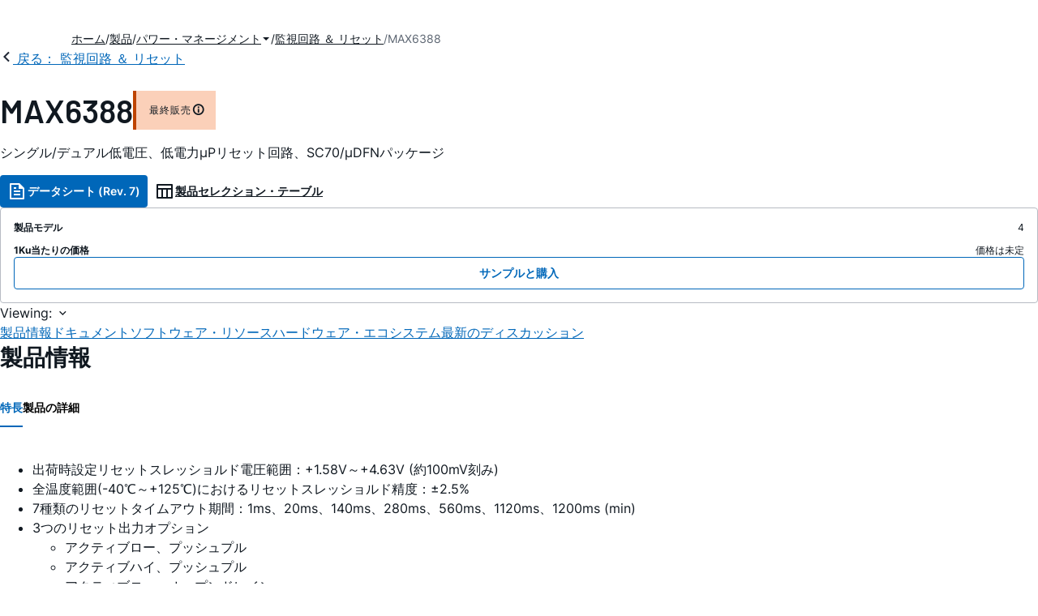

--- FILE ---
content_type: text/html; charset=utf-8
request_url: https://www.analog.com/jp/products/max6388.html
body_size: 18086
content:




<!DOCTYPE html>
<html lang="ja">
<head>
    <link rel="preconnect" href="https://aa.analog.com">

    
    


    <link rel="preload" href="https://assets2.analog.com/cms-assets-optimizations/assets/barlow-latin-400-normal.woff" as="font" type="font/woff" crossorigin>
    <link rel="preload" href="https://assets2.analog.com/cms-assets-optimizations/assets/barlow-latin-400-normal.woff2" as="font" type="font/woff2" crossorigin>
    <link rel="preload" href="https://assets2.analog.com/cms-assets-optimizations/assets/barlow-latin-500-normal.woff" as="font" type="font/woff" crossorigin>
    <link rel="preload" href="https://assets2.analog.com/cms-assets-optimizations/assets/barlow-latin-500-normal.woff2" as="font" type="font/woff2" crossorigin>
    <link rel="preload" href="https://assets2.analog.com/cms-assets-optimizations/assets/barlow-latin-600-normal.woff" as="font" type="font/woff" crossorigin>
    <link rel="preload" href="https://assets2.analog.com/cms-assets-optimizations/assets/barlow-latin-600-normal.woff2" as="font" type="font/woff2" crossorigin>
    <link rel="preload" href="https://assets2.analog.com/cms-assets-optimizations/assets/barlow-latin-700-normal.woff" as="font" type="font/woff" crossorigin>
    <link rel="preload" href="https://assets2.analog.com/cms-assets-optimizations/assets/barlow-latin-700-normal.woff2" as="font" type="font/woff2" crossorigin>
    <link rel="preload" href="https://assets2.analog.com/cms-assets-optimizations/assets/inter-latin-400-normal.woff" as="font" type="font/woff" crossorigin>
    <link rel="preload" href="https://assets2.analog.com/cms-assets-optimizations/assets/inter-latin-400-normal.woff2" as="font" type="font/woff2" crossorigin>
    <link rel="preload" href="https://assets2.analog.com/cms-assets-optimizations/assets/inter-latin-500-normal.woff" as="font" type="font/woff" crossorigin>
    <link rel="preload" href="https://assets2.analog.com/cms-assets-optimizations/assets/inter-latin-500-normal.woff2" as="font" type="font/woff2" crossorigin>
    <link rel="preload" href="https://assets2.analog.com/cms-assets-optimizations/assets/inter-latin-600-normal.woff" as="font" type="font/woff" crossorigin>
    <link rel="preload" href="https://assets2.analog.com/cms-assets-optimizations/assets/inter-latin-600-normal.woff2" as="font" type="font/woff2" crossorigin>
    <link rel="preload" href="https://assets2.analog.com/cms-assets-optimizations/assets/inter-latin-700-normal.woff" as="font" type="font/woff" crossorigin>
    <link rel="preload" href="https://assets2.analog.com/cms-assets-optimizations/assets/inter-latin-700-normal.woff2" as="font" type="font/woff2" crossorigin>
    <link rel="preload" href="https://assets2.analog.com/cms-assets-optimizations/assets/remixicon.eot" as="font" type="font/eot" crossorigin>
    <link rel="preload" href="https://assets2.analog.com/cms-assets-optimizations/assets/remixicon.ttf" as="font" type="font/ttf" crossorigin>
    <link rel="preload" href="https://assets2.analog.com/cms-assets-optimizations/assets/remixicon.woff" as="font" type="font/woff" crossorigin>
    <link rel="preload" href="https://assets2.analog.com/cms-assets-optimizations/assets/remixicon.woff2" as="font" type="font/woff2" crossorigin>
    <!-- *** FE html start -->
    <meta charset="utf-8">

                <title>MAX6388 データシートおよび製品情報 | アナログ・デバイセズ</title>
                    <meta name="robots" content="follow, index" />
                    <meta name="description" content="MAX6381～MAX6390は、マイクロプロセッサ(&#181;P)監視回路で、+1.8V～+5.0Vの電源電圧を監視し、+1.8Vで消費電力を僅か3&#181;Aに抑えます。VCCが出荷時設定のリセットスレッショルド以下に低下するとリセット出力が発生し、スレッショル" />
            <meta http-equiv="X-UA-Compatible" content="IE=edge">
            <meta name="apple-mobile-web-app-capable" content="yes" />
            <meta name="mobile-web-app-capable" content="yes" />
            <meta name="apple-mobile-web-app-status-bar-style" content="black" />
            <meta name="viewport" content="width=device-width, initial-scale=1.0">
            <meta name="referrer" content="no-referrer-when-downgrade" />
                <meta name="breadcrumb" content="max6388" />
                        <meta name="yandex-verification" content="86a60d9bcaab43f0" />
                        <meta name="google-site-verification" content="aVOSmh5Dsd1VpzYMM3a_ZvOQcjP9G5GDlvU-atf48ss" />
                        <meta name="baidu-site-verification" content="cSddD8r1N7" />
                        <meta name="msvalidate.01" content="381E86BC7EF76D19F9365D26D8BFCD35" />
                                <link rel="alternate" hreflang=en-US href="https://www.analog.com/en/products/max6388.html" />
                                <link rel="alternate" hreflang=zh-Hans-CN href="https://www.analog.com/cn/products/max6388.html" />
                                <link rel="alternate" hreflang=ja-JP href="https://www.analog.com/jp/products/max6388.html" />
                            <link rel="canonical" href="https://www.analog.com/jp/products/max6388.html" />





    <script>!function (e, a, n, t) { var i = e.head; if (i) { if (a) return; var o = e.createElement("style"); o.id = "alloy-prehiding", o.innerText = n, i.appendChild(o), setTimeout(function () { o.parentNode && o.parentNode.removeChild(o) }, t) } }(document, document.location.href.indexOf("adobe_authoring_enabled") !== -1, "body { opacity: 0 !important }", 3000);</script>

    <script type="text/javascript">
        var datalayer = {"device":{"browser":"","type":""},"page":{"details":{"part":{"applicableParts":null,"categories":null,"id":null,"lifeCycle":null,"markets":null,"name":null,"type":null}},"meta":{"breadcrumbs":null,"id":null,"journey":null,"language":null,"pathname":null,"persona":null,"publishDate":null,"title":null,"taxonomy":null,"type":null}},"user":{"cart":{"purchaseID":"","sampleID":"","transactionID":""},"email":"","loggedIn":false,"blocked":false,"memberStatus":false}};
    </script>
    <script src="https://assets.adobedtm.com/bc68b7886092/25785b612092/launch-715705770daf.min.js" async></script>

        <link rel="icon" href="https://www.analog.com/media/favicon/favicon.ico">
        <link rel="apple-touch-icon" href="https://www.analog.com/media/favicon/apple_favicon.png">
        <link rel="apple-touch-icon" sizes="152x152" href="https://www.analog.com/media/favicon/adi-icon-ipad-152x152.png ">
        <link rel="apple-touch-icon" sizes="180x180" href="https://www.analog.com/media/favicon/adi-icon-iphone-retina-180x180.png ">
        <link rel="apple-touch-icon" sizes="167x167" href="https://www.analog.com/media/favicon/adi-icon-ipad-retina-167x167.png ">
        <link href="https://assets2.analog.com/cms-assets/images/images/adi-favicon.svg" rel="shortcut icon" />
    
    <style>
        :root {
            --cta-color: #fff;
            --cta-background: #1c1c1c;
        }
    </style>

    <link rel="stylesheet" type="text/css" href="https://assets2.analog.com/header-footer/index.css" />
    <script src="https://assets2.analog.com/header-footer/index.js" type="module" defer></script>

    <!-- Latest compiled and minified JavaScript -->
        <link rel="stylesheet" href="https://assets2.analog.com/cms-assets-optimizations/css/pdp.min.css">
        <script src="https://assets2.analog.com/cms-assets-optimizations/js/pdp.min.mjs" type="module" defer></script>

    <link rel="stylesheet" href="https://assets2.analog.com/cms-assets-optimizations/css/vendor.min.css">


    <!-- *** FE html end -->

        <script type="application/ld+json">
         [{"@context":"https://schema.org","@type":"Product","@id":"https://www.analog.com/jp/products/max6388.html#product","image":["https://www.analog.com/jp/_/media/analog/en/maxim-product/2404.gif?rev=b6780c69c42d44b5b1fd1ef0ff8bb362"],"name":"MAX6388","description":"シングル/デュアル低電圧、低電力µPリセット回路、SC70/µDFNパッケージ","brand":{"@type":"Brand","name":"Analog Devices"},"manufacturer":{"@type":"Organization","name":"Analog Devices"},"productID":"MAX6388","mpn":"MAX6388","category":"監視回路 ＆ リセットIC","url":"https://www.analog.com/jp/products/max6388.html","offers":[{"@type":"Offer","sku":"MAX6388XS23D3+","price":"","priceCurrency":"USD","availability":"https://schema.org/OutOfStock","itemCondition":"https://schema.org/NewCondition","additionalProperty":{"@type":"PropertyValue","name":"operatingTempRange","value":"-40°C to 125°C"}},{"@type":"Offer","sku":"MAX6388XS29D3+","price":"","priceCurrency":"USD","availability":"https://schema.org/OutOfStock","itemCondition":"https://schema.org/NewCondition","additionalProperty":{"@type":"PropertyValue","name":"operatingTempRange","value":"-40°C to 125°C"}},{"@type":"Offer","sku":"MAX6388XS31D3+","price":"","priceCurrency":"USD","availability":"https://schema.org/OutOfStock","itemCondition":"https://schema.org/NewCondition","additionalProperty":{"@type":"PropertyValue","name":"operatingTempRange","value":"-40°C to 125°C"}},{"@type":"Offer","sku":"MAX6388XS31D3+T","price":"","priceCurrency":"USD","availability":"https://schema.org/OutOfStock","itemCondition":"https://schema.org/NewCondition","additionalProperty":{"@type":"PropertyValue","name":"operatingTempRange","value":"-40°C to 125°C"}}],"audience":{"@type":"BusinessAudience","audienceType":"Engineers","sameAs":"https://www.wikidata.org/wiki/Q81096"}},{"@context":"https://schema.org","@type":"WebPage","@id":"https://www.analog.com/jp/products/max6388.html#webpage","url":"https://www.analog.com/jp/products/max6388.html","name":"MAX6388 - シングル/デュアル低電圧、低電力µPリセット回路、SC70/µDFNパッケージ","isPartOf":{"@type":"Website","@id":"https://www.analog.com#website","url":"https://www.analog.com/ja/index.html","name":"Analog Devices, Inc."},"description":"シングル/デュアル低電圧、低電力µPリセット回路、SC70/µDFNパッケージ","mainEntity":{"@id":"https://www.analog.com/jp/products/max6388.html#product"}}];
        </script>


<script>(window.BOOMR_mq=window.BOOMR_mq||[]).push(["addVar",{"rua.upush":"false","rua.cpush":"false","rua.upre":"false","rua.cpre":"false","rua.uprl":"false","rua.cprl":"false","rua.cprf":"false","rua.trans":"SJ-7af28c63-f9ec-41c1-875c-18308e711a56","rua.cook":"false","rua.ims":"false","rua.ufprl":"false","rua.cfprl":"false","rua.isuxp":"false","rua.texp":"norulematch","rua.ceh":"false","rua.ueh":"false","rua.ieh.st":"0"}]);</script>
                              <script>!function(a){var e="https://s.go-mpulse.net/boomerang/",t="addEventListener";if("False"=="True")a.BOOMR_config=a.BOOMR_config||{},a.BOOMR_config.PageParams=a.BOOMR_config.PageParams||{},a.BOOMR_config.PageParams.pci=!0,e="https://s2.go-mpulse.net/boomerang/";if(window.BOOMR_API_key="BBYKJ-QTC84-T74CF-8TNKL-DHE3B",function(){function n(e){a.BOOMR_onload=e&&e.timeStamp||(new Date).getTime()}if(!a.BOOMR||!a.BOOMR.version&&!a.BOOMR.snippetExecuted){a.BOOMR=a.BOOMR||{},a.BOOMR.snippetExecuted=!0;var i,_,o,r=document.createElement("iframe");if(a[t])a[t]("load",n,!1);else if(a.attachEvent)a.attachEvent("onload",n);r.src="javascript:void(0)",r.title="",r.role="presentation",(r.frameElement||r).style.cssText="width:0;height:0;border:0;display:none;",o=document.getElementsByTagName("script")[0],o.parentNode.insertBefore(r,o);try{_=r.contentWindow.document}catch(O){i=document.domain,r.src="javascript:var d=document.open();d.domain='"+i+"';void(0);",_=r.contentWindow.document}_.open()._l=function(){var a=this.createElement("script");if(i)this.domain=i;a.id="boomr-if-as",a.src=e+"BBYKJ-QTC84-T74CF-8TNKL-DHE3B",BOOMR_lstart=(new Date).getTime(),this.body.appendChild(a)},_.write("<bo"+'dy onload="document._l();">'),_.close()}}(),"".length>0)if(a&&"performance"in a&&a.performance&&"function"==typeof a.performance.setResourceTimingBufferSize)a.performance.setResourceTimingBufferSize();!function(){if(BOOMR=a.BOOMR||{},BOOMR.plugins=BOOMR.plugins||{},!BOOMR.plugins.AK){var e="false"=="true"?1:0,t="",n="clphjgaxfmeam2lqk3za-f-911d339a3-clientnsv4-s.akamaihd.net",i="false"=="true"?2:1,_={"ak.v":"39","ak.cp":"82680","ak.ai":parseInt("215232",10),"ak.ol":"0","ak.cr":9,"ak.ipv":4,"ak.proto":"h2","ak.rid":"3dc13633","ak.r":47376,"ak.a2":e,"ak.m":"a","ak.n":"essl","ak.bpcip":"18.222.116.0","ak.cport":35390,"ak.gh":"23.200.85.104","ak.quicv":"","ak.tlsv":"tls1.3","ak.0rtt":"","ak.0rtt.ed":"","ak.csrc":"-","ak.acc":"","ak.t":"1768969970","ak.ak":"hOBiQwZUYzCg5VSAfCLimQ==9nEfhTS/+KkEEMTf4iBETCK4esNEhqDpMEIrrhngRrnWLMn4ovY/xqa5GGIrF/5t5pmWZI4zjBpwJ5Iri6TM2d8+UVZlKec/Ntm687dP3aLyICdUaFnG3EimAN5KDgHAG5spmH+8lWTn8KqJk86ey7LKoGDOAGLWcSpkPwC78F2reZ7xmMdLnUOn0hQNrqsqynUQFa5xY33OfFWM+nMkyO/UeC+kNr95bcX6dTwDjy1mDMaFaFTf8XKTIDl4J7eBqBrjMtBwb+66U4Kkt7zCVCU0JeUomSK+nsYGWoZd5u3YNLjk0HriEKMlkddFYz1MVhXWWmI5IkRJ6dwgsOWmlXjMIJHRkeUfnCl1lgI9tUCmg3YyZHY7ndAC4X+6l0LwAf314PVDjhVpW3kWx7k6Ofz/sRyj+m5MOLtLfNLSNwE=","ak.pv":"663","ak.dpoabenc":"","ak.tf":i};if(""!==t)_["ak.ruds"]=t;var o={i:!1,av:function(e){var t="http.initiator";if(e&&(!e[t]||"spa_hard"===e[t]))_["ak.feo"]=void 0!==a.aFeoApplied?1:0,BOOMR.addVar(_)},rv:function(){var a=["ak.bpcip","ak.cport","ak.cr","ak.csrc","ak.gh","ak.ipv","ak.m","ak.n","ak.ol","ak.proto","ak.quicv","ak.tlsv","ak.0rtt","ak.0rtt.ed","ak.r","ak.acc","ak.t","ak.tf"];BOOMR.removeVar(a)}};BOOMR.plugins.AK={akVars:_,akDNSPreFetchDomain:n,init:function(){if(!o.i){var a=BOOMR.subscribe;a("before_beacon",o.av,null,null),a("onbeacon",o.rv,null,null),o.i=!0}return this},is_complete:function(){return!0}}}}()}(window);</script></head>
<body class="default-device bodyclass" data-comp-prefix="app-js__"  data-show-legacy-div-wrapper="False">

    

    

<!-- #wrapper -->
<div id="wrapper" class="page-wrap">
    <!-- #header -->
    <header>
        <div id="header" class="container-fluid">
            <div class="row">
                <div>
        <adi-header>            
            <adi-account></adi-account>
        </adi-header>
            <adi-menu>
                <adi-cart slot="buttons"></adi-cart>
                <adi-search slot="drawer">
                    <div slot="search"></div>
                    <div slot="results"></div>
                </adi-search>
            </adi-menu>
        <adi-dispatch></adi-dispatch>
</div>
            </div>
        </div>
    </header>
    <!-- /#header -->
    <!-- #content -->
    <main role="main" id="main" tabindex="-1" class="adi__pdp adi__landing">
        <div id="content" class="container-fluid">
            <div class="row">
<div>







<div class="component Global-Breadcrumb">
            <script type="application/ld+json">
            {"@context":"https://schema.org","@type":"BreadcrumbList","itemListElement":[{"@type":"ListItem","position":1,"name":"ホーム","item":"https://www.analog.com/jp/index.html"},{"@type":"ListItem","position":2,"name":"製品","item":"https://www.analog.com/jp/product-category.html"},{"@type":"ListItem","position":3,"name":"パワー・マネージメント","item":"https://www.analog.com/jp/product-category/power.html"},{"@type":"ListItem","position":4,"name":"監視回路 ＆ リセット","item":"https://www.analog.com/jp/product-category/supervisors-resets.html"},{"@type":"ListItem","position":5,"name":"MAX6388","item":"https://www.analog.com/jp/products/max6388.html"}]};
            </script>
    <div class="component-content">
        <!-- Breadcrumb component : start -->

        <article class="breadcrumb app-js__breadcrumb breadcrumb breadcrumb-no-border">

            <div class="breadcrumb__container" aria-label="Breadcrumb" role="navigation">
                            <div class="breadcrumb__container__section body-small">
                                            <a class="breadcrumb__container__section_item text-underline" href="https://www.analog.com/jp/index.html">
                                                <span class="breadcrumb__container__section_item" aria-current="page">ホーム</span>

                                            </a>



                            </div>
                            <div class="breadcrumb__container__section body-small">
                                            <a class="breadcrumb__container__section_item text-underline" href="https://www.analog.com/jp/product-category.html">
                                                <span class="breadcrumb__container__section_item" aria-current="page">製品</span>
                                            </a>



                            </div>
                            <div class="breadcrumb__container__section body-small">
                                            <a class="breadcrumb__container__section_dropdown-item" href="https://www.analog.com/jp/product-category/power.html" aria-label="パワー・マネージメント">
                                                パワー・マネージメント
                                            </a>
<img src="/jp/_/media/project/analogweb/analogweb/reference-design/chevron-bottom-xs.svg?rev=3bc6fd969838464fb5cb0cd54cadc196&amp;la=ja&amp;h=12&amp;w=12&amp;hash=9110A520DEE99345085485224A2B63EE" class="breadcrumb__dropdown_icon collapsed" alt="dropdown of パワー・マネージメント" tabindex="0" aria-expanded="false" role="button" />                                            <ul class="breadcrumb__dropdown__content d-none" role="list">

                                                        <li role="listitem" data-url=/jp/product-category/led-drivers.html class="breadcrumb__dropdown__content_item body-small">
                                                            <a href="https://www.analog.com/jp/product-category/led-drivers.html">LED ドライバ IC</a>
                                                        </li>
                                                        <li role="listitem" data-url=/jp/product-category/mosfet-gate-drivers.html class="breadcrumb__dropdown__content_item body-small">
                                                            <a href="https://www.analog.com/jp/product-category/mosfet-gate-drivers.html">MOSFET ＆ ゲート・ドライバ</a>
                                                        </li>
                                                        <li role="listitem" data-url=/jp/product-category/poe-controllers.html class="breadcrumb__dropdown__content_item body-small">
                                                            <a href="https://www.analog.com/jp/product-category/poe-controllers.html">PoE（Power-over-Ethernet）インターフェース・コントローラ</a>
                                                        </li>
                                                        <li role="listitem" data-url=/jp/product-category/switching-regulators.html class="breadcrumb__dropdown__content_item body-small">
                                                            <a href="https://www.analog.com/jp/product-category/switching-regulators.html">スイッチング・レギュレータ ＆ コントローラ</a>
                                                        </li>
                                                        <li role="listitem" data-url=/jp/product-category/charge-pumps.html class="breadcrumb__dropdown__content_item body-small">
                                                            <a href="https://www.analog.com/jp/product-category/charge-pumps.html">チャージ・ポンプ</a>
                                                        </li>
                                                        <li role="listitem" data-url=/jp/product-category/battery-management.html class="breadcrumb__dropdown__content_item body-small">
                                                            <a href="https://www.analog.com/jp/product-category/battery-management.html">バッテリ管理</a>
                                                        </li>
                                                        <li role="listitem" data-url=/jp/product-category/power-system-managers-sequencers.html class="breadcrumb__dropdown__content_item body-small">
                                                            <a href="https://www.analog.com/jp/product-category/power-system-managers-sequencers.html">パワー・システム・マネージャ ＆ シーケンサ</a>
                                                        </li>
                                                        <li role="listitem" data-url=/jp/product-category/pmic.html class="breadcrumb__dropdown__content_item body-small">
                                                            <a href="https://www.analog.com/jp/product-category/pmic.html">パワー・マネジメントIC</a>
                                                        </li>
                                                        <li role="listitem" data-url=/jp/product-category/fan-speed-tec-controllers.html class="breadcrumb__dropdown__content_item body-small">
                                                            <a href="https://www.analog.com/jp/product-category/fan-speed-tec-controllers.html">ファンスピード ＆ TECコントローラ</a>
                                                        </li>
                                                        <li role="listitem" data-url=/jp/product-category/hot-swap-controllers.html class="breadcrumb__dropdown__content_item body-small">
                                                            <a href="https://www.analog.com/jp/product-category/hot-swap-controllers.html">ホット・スワップ・コントローラ</a>
                                                        </li>
                                                        <li role="listitem" data-url=/jp/product-category/lamp-tube-drivers.html class="breadcrumb__dropdown__content_item body-small">
                                                            <a href="https://www.analog.com/jp/product-category/lamp-tube-drivers.html">ランプ ＆ チューブ・ドライバ</a>
                                                        </li>
                                                        <li role="listitem" data-url=/jp/product-category/linear-regulators.html class="breadcrumb__dropdown__content_item body-small">
                                                            <a href="https://www.analog.com/jp/product-category/linear-regulators.html">リニア・レギュレータ</a>
                                                        </li>
                                                        <li role="listitem" data-url=/jp/product-category/circuit-monitors.html class="breadcrumb__dropdown__content_item body-small">
                                                            <a href="https://www.analog.com/jp/product-category/circuit-monitors.html">回路モニタ</a>
                                                        </li>
                                                        <li role="listitem" data-url=/jp/product-category/supervisors-resets.html class="breadcrumb__dropdown__content_item body-small">
                                                            <a href="https://www.analog.com/jp/product-category/supervisors-resets.html">監視回路 ＆ リセット</a>
                                                        </li>
                                                        <li role="listitem" data-url=/jp/product-category/protection-switches-controllers.html class="breadcrumb__dropdown__content_item body-small">
                                                            <a href="https://www.analog.com/jp/product-category/protection-switches-controllers.html">保護スイッチ ＆ コントローラ</a>
                                                        </li>


                                            </ul>



                            </div>
                            <div class="breadcrumb__container__section body-small">
                                            <a class="breadcrumb__container__section_item text-underline" href="https://www.analog.com/jp/product-category/supervisors-resets.html">
                                                <span class="breadcrumb__container__section_item" aria-current="page">監視回路 ＆ リセット</span>
                                            </a>



                            </div>
                            <div class="breadcrumb__container__section body-small">
MAX6388


                            </div>

            </div>
        </article>


        <!-- Previous page link component : start -->


        <article class="previous-page-link app-js__previous-page-link">
                        <a class="previous-page-link__link button-small" href="https://www.analog.com/jp/product-category/supervisors-resets.html">
                            <span class="previous-page-link__icon">
<img src="https://www.analog.com/jp/_/media/project/analogweb/analogweb/global/chevron-left-s.png?as=0&amp;dmc=0&amp;iar=0&amp;thn=0&amp;udi=0&amp;rev=c50da4dd134a41a28db3d68c9b26e721&amp;la=ja&amp;h=16&amp;w=16&amp;hash=2E47993CDE2B586CA223275DDAFB431B" class="previous-page-link__arrow-left" height="16" alt="left arrow" width="16" />                            </span>
                            <span class="previous-page-link__label">
戻る： 監視回路 ＆ リセット

                            </span>
                        </a>

        </article>


        <!-- Previous page link component : end -->
        
        <div>


        </div>
    </div>
</div>




    <adi-container compact class="adi__productOverview">
        <div class="adi__spotlight__columns" data-columns="3">
            <div class="adi__spotlight__column adi__spotlight__column--double">
                <header class="adi__productOverview__title">
                    <h1 class="adi__heading--xl">MAX6388</h1>
                        <span class="adi__badge adi__badge--warning">
                            最終販売
                            <span data-toggle="popover"
                                  data-content="このファミリの全製品について製造中止が予定されています。製品の最終購入をご検討の場合は、アナログ・デバイセズ営業担当または販売代理店にお問い合わせください。また、製造中止情報をご覧いただき、最終受注期限および最終引き受け納期をご確認ください。


">
                                <i class="ri-information-line"></i>
                            </span>
                        </span>
                </header>
                        <p>
                            シングル/デュアル低電圧、低電力&micro;Pリセット回路、SC70/&micro;DFNパッケージ
                        </p>
                                <div class="adi__productOverview__buttons">
                            <a class="adi__button adi__button--primary" href="https://www.analog.com/media/en/technical-documentation/data-sheets/MAX6381-MAX6390.pdf" target="_blank" data-analytics="analytic_headerDataSheetId">
                                <i class="ri-file-text-line"></i>
                                データシート (Rev. 7)
                            </a>
                                            <a class="adi__button adi__button--ghost" href="https://www.analog.com/jp/parametricsearch/3027" target="_blank">
                            
                            <i class="ri-table-line"></i>
                            
                            製品セレクション・テーブル
                        </a>
                </div>
                <div class="adi__productOverview__menu">
                    <button type="button" id="search" class="adi__button adi__button--ghost" aria-label="search">
                        <i class="ri-search-line"></i>
                    </button>
                    <adi-cart></adi-cart>
                </div>
            </div>
            
                <div class="adi__spotlight__column">
                    <article class="adi__card">
                        <main class="adi__card__content">
                            <dl class="adi__productOverview__inventory">
                                <dt>製品モデル</dt>
                                <dd>4</dd>
                                    <dt>1Ku当たりの価格</dt>
                                    <dd>
価格は未定                                    </dd>
                            </dl>
                        </main>
                        <footer class="adi__card__actions">
                            <a class="adi__buyCta adi__button adi__button--secondary adi__button--fullWidth" href="https://www.analog.com/jp/products/MAX6388/sample-buy.html" target="_blank">
                                サンプルと購入
                            </a>
                            
                        </footer>
                    </article>
                </div>
        </div>
    </adi-container>
    <menu class="adi__contextMenu adi__list adi__list--custom" id="datasheets" hidden>
    </menu>
        <dialog class="adi__modal" id="datasheetInformation">
            <section class="adi__modal__heading">
                <button type="button"
                        data-toggle="modal"
                        class="adi__button adi__button--ghost adi__button--compact adi__modal__heading__close"
                        aria-label="close">
                    <i class="ri-close-fill"></i>
                </button>
                <div class="adi__modal__heading__title">利用上の注意</div>
            </section>
            <section class="adi__modal__content">
                <p style="margin: 0">
                    <p>本データシートの英語以外の言語への翻訳はユーザの便宜のために提供されるものであり、リビジョンが古い場合があります。最新の内容については、必ず最新の英語版をご参照ください。<br />
<br />
なお、日本語版のデータシートは基本的に「Rev.0」（リビジョン0）で作成されています。そのため、英語版が後に改訂され、複数製品のデータシートがひとつに統一された場合、同じ「Rev.0」の日本語版のデータシートが異なる製品のデータシートとして表示されることがあります。たとえば、「ADM3307E」の場合、日本語データシートをクリックすると「ADM3311E」が表示されます。これは、英語版のデータシートが複数の製品で共有できるように1本化され、「ADM3307E/ADM3310E/ADM3311E/ADM3312E/ADM3315E」（Rev.J）と改訂されたからで、決して誤ってリンクが張られているわけではありません。和文化されたデータシートを少しでも有効に活用していただくためにこのような方法をとっておりますので、ご了解ください。</p>
<p>アナログ・デバイセズ社は、提供する情報が正確で信頼できるものであることを期していますが、その情報の利用に関して、あるいはその利用によって生じる第三者の特許やその他の権利の侵害に関して一切の責任を負いません。また、アナログ・デバイセズ社の特許または特許の権利の使用を明示的または暗示的に許諾するものでもありません。仕様は予告なしに変更する場合があります。本紙記載の商標および登録商標は、各社の所有に属します。</p>
                </p>
            </section>
        </dialog>



<div class="adi__stickyMenu adi__stickyMenu--auto" data-offset="10px" data-sections="overview,documentation,software-resources,hardware-ecosystem,tools-header,evaluation-kit,reference-designs,latest-discussions">
    <div class="adi__stickyMenu__viewing">
        Viewing:
        <i class="ri-arrow-down-s-line"></i>
    </div>
    <div class="adi__stickyMenu__wrapper">
        <menu class="adi__stickyMenu__menu adi__overflowControl"></menu>
    </div>
</div>




    <adi-container class="adi__productDetails adi__spotlight" id="overview">
        <h2 class="adi__heading--medium">製品情報</h2>
        <div class="adi__spotlight__columns" data-columns="3">
            <div class="adi__spotlight__column adi__spotlight__column--double">
                <section class="adi__tabs adi__tabs--vertical">
                    <div class="adi__tabs__list" role="tablist" data-all="すべて">
                            <button type="button"
                                    id="tab-features"
                                    aria-controls="tab-panel-features"
                                    role="tab"
                                    aria-selected="true"
                                    class="adi__tabs__list__tab">
                                特長
                            </button>
                                                    <button type="button"
                                    id="tab-details"
                                    aria-controls="tab-panel-details"
                                    role="tab"
                                    class="adi__tabs__list__tab">
                                製品の詳細
                            </button>
                                            </div>
                    
                        <div id="tab-panel-features"
                             role="tabpanel"
                             tabindex="0"
                             aria-labelledby="tab-features"
                             class="adi__tabs__panel adi__productDetails__features">
                            <ul><li>出荷時設定リセットスレッショルド電圧範囲：+1.58V&#65374;+4.63V (約100mV刻み)
<li>全温度範囲(-40℃&#65374;+125℃)におけるリセットスレッショルド精度：&plusmn;2.5%
<li>7種類のリセットタイムアウト期間：1ms、20ms、140ms、280ms、560ms、1120ms、1200ms (min)
<li>3つのリセット出力オプション<ul>
<li>アクティブロー、プッシュプル
<li>アクティブハイ、プッシュプル
<li>アクティブロー、オープンドレイン</ul>
<li>保証されるリセット：V<sub>CC</sub> = 最低1Vまで
<li>マニュアルリセット入力(MAX6384/MAX6385/MAX6386)
<li>補助RESET IN (MAX6387/MAX6388/MAX6389)
<li>V<sub>CC</sub>リセットタイムアウト(1120msまたは1200ms)/マニュアルリセットタイムアウト(140msまたは150ms) (MAX6390)
<li>負方向のV<sub>CC</sub>トランジェント耐性
<li>低消費電力：+3.6Vで6&micro;Aおよび+1.8Vで3&micro;A
<li>ピンコンパチブル：MAX809/MAX810/MAX803/MAX6326/MAX6327/MAX6328/MAX6346/MAX6347/MAX6348およびMAX6711/MAX6712/MAX6713
<li>パッケージ：小型3ピン/4ピンSC70および6ピン&micro;DFN
<li>AEC-Q100認定、特定/Vトリムバージョンについてはデータシートの「Ordering Information (型番)」をご覧ください。</ul>
                        </div>
                                            <div id="tab-panel-details"
                             role="tabpanel"
                             tabindex="1"
                             aria-labelledby="tab-details"
                             class="adi__tabs__panel">
                            <p>
                                <p>MAX6381&#65374;MAX6390は、マイクロプロセッサ(&micro;P)監視回路で、+1.8V&#65374;+5.0Vの電源電圧を監視し、+1.8Vで消費電力を僅か3&micro;Aに抑えます。V<sub>CC</sub>が出荷時設定のリセットスレッショルド以下に低下するとリセット出力が発生し、スレッショルドより高くなった後も最小リセットタイムアウト期間中リセット状態に維持されます。リセットスレッショルドは+1.58V&#65374;+4.63Vの範囲で約100mV刻みで設定できます。最小リセットタイムアウト遅延は、1ms&#65374;1200msの範囲で7つ提供されています。<br>
<br>
MAX6381/MAX6384/MAX6387は、プッシュプル、アクティブローリセット出力を備えています。MAX6382/MAX6385/MAX6388はプッシュプル、アクティブハイリセット出力を備えており、MAX6383/MAX6386/MAX6389/MAX6390はオープンドレイン、アクティブローリセット出力を備えています。MAX6384/MAX6385/MAX6386は、デバウンスマニュアルリセット入力(内部プルアップ抵抗を使用)も備えています。MAX6387/MAX6388/MAX6389は、第2電圧監視用の予備入力を備えています。MAX6390は、長いV<sub>CC</sub>リセットタイムアウト期間(1120msまたは1200ms)および短いマニュアルリセットタイムアウト期間(140msまたは150ms)を持つマニュアルリセット入力を備えています。<br>
<br>
MAX6381/MAX6382/MAX6383は3ピンSC70および6ピン&micro;DFNパッケージで提供され、MAX6384&#65374;MAX6390は4ピンSC70および6ピン&micro;DFNパッケージで提供されています。</p><p></p><p><strong>アプリケーション</strong></p><ul><li>コンピュータ</li><li>コントローラ</li><li>クリティカルな&micro;Pおよび&micro;C電源監視</li><li>デュアル電圧システム</li><li>インテリジェント機器</li><li>ポータブルバッテリ駆動機器</li></ul>
                            </p>
                        </div>
                                    </section>
                


                
                
            </div>
            
                <div class="adi__productDetails__buyStack" aria-hidden="true">
                    <article class="adi__card adi__card--ghost">
                        <main class="adi__card__content">
                            <dl class="adi__productDetails__inventory">
                                <dt>製品モデル</dt>
                                <dd>4</dd>
                                    <dt>1Ku当たりの価格</dt>
                                    <dd>
価格は未定                                    </dd>

                            </dl>
                        </main>
                        <footer class="adi__card__actions">
                            
                            <a class="adi__buyCta adi__button adi__button--secondary adi__button--fullWidth adi__button--compact adi__productOverview__buttons__datasheet"
                               href="https://www.analog.com/ja/products/MAX6388/sample-buy.html" target="_blank">
                                サンプルと購入
                            </a>
                        </footer>
                    </article>
                </div>
                            <div class="adi__productDetails__buttons" aria-hidden="true">
                    <a class="adi__button adi__button--primary" href="https://www.analog.com/media/en/technical-documentation/data-sheets/MAX6381-MAX6390.pdf" target="_blank">
                        <i class="ri-file-text-line"></i>
                        データシート (Rev. 7)
                    </a>

                        <a class="adi__button adi__button--secondary" href="https://www.analog.com/jp/parametricsearch/3027" target="_blank">
                            <i class="adi__icon adi__icon--pstPrimary"></i>
                            製品セレクション・テーブル
                        </a>
                </div>
            <div class="adi__spotlight__column">
                    <div class="adi__productDetails__schematic__wrapper">
                        <button type="button" class="adi__productDetails__schematic" id="schematic" data-toggle="modal" aria-controls="modalDetails">
                            <i class="adi__productDetails__schematic__zoom ri-zoom-in-line"></i>
                                <img src="https://www.analog.com/jp/_/media/analog/en/maxim-product/2404.gif?rev=b6780c69c42d44b5b1fd1ef0ff8bb362" alt="MAX6381、MAX6382、MAX6383、MAX6384、MAX6385、MAX6386、MAX6387、MAX6388、MAX6389、MAX6390：標準動作回路" loading="lazy">
                        </button>

                        
                        <div class="adi__carousel">
                            <button aria-label="previous" type="button" class="adi__button adi__button--ghost adi__carousel__control" data-index="-3">
                                <i class="ri-arrow-left-s-line"></i>
                            </button>
                            <div class="adi__carousel__stage">
                                            <div class="adi__carousel__stage__slide" data-index="0">
                                                <button type="button" aria-label="schematic 1" class="adi__productDetails__thumbs__option adi__productDetails__thumbs__option--active">
                                                    <img src="https://www.analog.com/jp/_/media/analog/en/maxim-product/2404.gif?rev=b6780c69c42d44b5b1fd1ef0ff8bb362" alt="MAX6381、MAX6382、MAX6383、MAX6384、MAX6385、MAX6386、MAX6387、MAX6388、MAX6389、MAX6390：標準動作回路" loading="lazy">
                                                </button>
                                            </div>

                            </div>
                            <button aria-label="next" type="button" class="adi__button adi__button--ghost adi__carousel__control" data-index="3">
                                <i class="ri-arrow-right-s-line"></i>
                            </button>
                            <div class="adi__carousel__progression"></div>
                        </div>
                    </div>
                <adi-snackbar>
                    <article class="adi__productDetails__controls adi__buttonGroup">
                        <button type="button" class="adi__button adi__button--ghost adi__button--compact" data-toggle="modal" aria-controls="saveToMyAnalog" data-analytics="analytics_AddToMyAnalogId">
                            <i class="adi__icon adi__icon--bookmarkPlus"></i>
                            myAnalogに追加
                        </button>
                        <button type="button" class="adi__button adi__button--ghost adi__button--compact" data-position="left" data-menu-width="parent" data-toggle="context-menu" aria-controls="shareMenu" data-analytics="analytics_ShareId" data-fix-menu-to="parent">
                            <i class="ri-share-forward-line"></i>
                            シェア
                        </button>
                        <button type="button" class="adi__button adi__button--ghost adi__button--compact" data-toggle="modal" aria-controls="askQuestionModal" data-analytics="analytics_AskQuestionId">
                            <i class="ri-question-line"></i>
                            質問する
                        </button>
                    </article>
                    
                    <menu class="adi__contextMenu adi__shareMenu" id="shareMenu" hidden>
                        <li role="button"
                            class="adi__contextMenu__option"
                            data-type="link"
                            data-success-msg="Copied to clipboard!" data-analytics="analytics_ShareCopyLinkId">
                            リンクをコピー
                        </li>
                        <li role="button" class="adi__contextMenu__option" data-type="email" data-subject="max6388|Analog Devices" data-analytics="analytics_ShareSentToEmailId">
                            Eメールに送信
                        </li>
                    </menu>
                </adi-snackbar>
            </div>
        </div>
    </adi-container>
    <dialog class="adi__modal adi__modal--fullScreen" id="modalDetails">
        <section class="adi__modal__heading">
            <button type="button"
                    data-toggle="modal"
                    class="adi__button adi__button--ghost adi__button--compact adi__modal__heading__close"
                    aria-label="close">
                <i class="ri-close-fill"></i>
            </button>
            <div class="adi__modal__heading__title">MAX6388</div>
            <div class="adi__modal__heading__subtitle">シングル/デュアル低電圧、低電力&micro;Pリセット回路、SC70/&micro;DFNパッケージ</div>
        </section>
        <section class="adi__modal__actions">
            <button type="button"
                    class="adi__button adi__button--ghost" data-analytics="analytics_PartDetailsDownloadId">
                <i class="ri-download-2-line"></i>
                ダウンロード
            </button>
            <button type="button"
                    class="adi__button adi__button--ghost" data-analytics="analytics_PartDetailsPrintId">
                <i class="ri-printer-line"></i>
                印刷
            </button>
        </section>
        <section class="adi__modal__content">
                <adi-museum>
                            <img src="https://www.analog.com/jp/_/media/analog/en/maxim-product/2404.gif?rev=b6780c69c42d44b5b1fd1ef0ff8bb362" alt="MAX6381、MAX6382、MAX6383、MAX6384、MAX6385、MAX6386、MAX6387、MAX6388、MAX6389、MAX6390：標準動作回路" loading="lazy" />
                </adi-museum>
        </section>
    </dialog>
<div>
    <dialog class="adi__modal adi__saveToMyAnalog" id="saveToMyAnalog">
        <form>
            <section class="adi__modal__heading">
                <button type="button"
                        data-toggle="modal"
                        class="adi__button adi__button--ghost adi__button--compact adi__modal__heading__close"
                        aria-label="close">
                    <i class="ri-close-fill"></i>
                </button>
                <div class="adi__modal__heading__title">
                    <i class="ri-bookmark-line"></i>
                    myAnalogに追加
                </div>
            </section>
            <div class="adi__saveToMyAnalog__alert"></div>
            <section class="adi__modal__content">
                <p class="adi__saveToMyAnalog__description">
                    myAnalogの製品セクション（通知受け取り）、既存／新規プロジェクトに製品を追加する。
                </p>
                <div class="adi__field adi__field--select adi__saveToMyAnalog__target">
                    <label for="saveTo" class="adi__field__label">製品の追加先</label>
                    <div class="adi__field__container">
                        <input type="hidden" id="saveTo" name="saveTo" value="products">
                        <button type="button" class="adi__field__container__input" data-toggle="context-menu" aria-controls="saveToOptions">
                            myAnalogの製品
                        </button>
                        <menu class="adi__contextMenu adi__field__container__options adi__saveToMyAnalog__options" id="saveToOptions" hidden>
                            <li role="button" data-value="products" class="adi__contextMenu__option">
                                myAnalogの製品
                            </li>
                            <li role="button" data-value="new" class="adi__contextMenu__option">
                                <i class="ri-add-line"></i>
                                 新規プロジェクト
                            </li>
                        </menu>
                    </div>
                </div>
                <fieldset class="adi__saveToMyAnalog__newProject">
                    <legend class="adi__saveToMyAnalog__newProject__legend">新規プロジェクトを作成</legend>
                    <div class="adi__field">
                        <label for="newProjectName" class="adi__field__label">プロジェクト名</label>
                        <div class="adi__field__container">
                            <input type="text" id="newProjectName" name="title" class="adi__field__container__input">
                        </div>
                    </div>
                    <div class="adi__field">
                        <label for="newProjectDescription" class="adi__field__label">説明</label>
                        <div class="adi__field__container">
                            <input type="text" id="newProjectDescription" name="description" class="adi__field__container__input">
                        </div>
                    </div>
                </fieldset>
                <div class="adi__field adi__field--toggle">
                    <label for="checkbox-1-2" class="adi__field__label">
                        <input type="checkbox" id="checkbox-1-2">
                        全製品モデルのPCN/PDN通知を受け取る
                    </label>
                </div>
            </section>
            <section class="adi__modal__actions">
                <button data-toggle="modal"
                        type="button"
                        class="adi__button adi__button--secondary">
                    キャンセル
                </button>
                <button type="submit" data-artifact-api="["POST", "project/${projectID}/artifact"]"
                        class="adi__button">
                    確認
                </button>
            </section>
        </form>
    </dialog>
</div>    <dialog class="adi__modal adi__modal--fluid adi__askQuestion" id="askQuestionModal">
        <section class="adi__modal__heading">
            <button type="button" data-toggle="modal"
                    class="adi__button adi__button--ghost adi__button--compact adi__modal__heading__close" aria-label="close">
                <i class="ri-close-fill"></i>
            </button>
            <div class="adi__modal__heading__title">質問する</div>
        </section>
        <section class="adi__modal__content">
            <adi-container heading="以下に質問を入力すると、アナログ・デバイセズのナレッジ・ベースからよくある質問の答えを見ることができます。"
                           background="blue" theme="dark" class="adi__askQuestion__search">
                <form action="https://ez.analog.com/search" target="_blank">
                    <input type="hidden" name="type" value="support" />
                    <div class="adi__askQuestion__wrapper">
                        <div class="adi__field adi__field--inverse">
                            <div class="adi__field__container">
                                <i class="ri-search-line"></i>
                                <input type="text" name="q" id="text-1" class="adi__field__container__input"
                                       placeholder="サポートのナレッジ・ベースを検索" required>
                            </div>
                            <div class="adi__field__helperText"></div>
                        </div>
                        <button class="adi__button adi__button--inverse">
                            検索
                            <i class="ri-share-box-line"></i>
                        </button>
                    </div>
                </form>
            </adi-container>

            <adi-container heading="その他のサポート">
                <div class="adi__spotlight">
                    <div class="adi__spotlight__columns" data-columns="3">
                        <div class="adi__spotlight__column">
                            <article class="adi__card">
                                <header class="adi__card__header">
                                    サポート
                                </header>
                                <main class="adi__card__content">
                                    <p>
                                        アナログ・デバイセズのサポート・ページはアナログ・デバイセズへのあらゆるご質問にお答えするワンストップ・ポータルです。
                                    </p>
                                </main>
                                <footer class="adi__card__actions">
                                        <a class="adi__button adi__button--secondary adi__button--fullWidth" href="https://www.analog.com/jp/support.html">
                                            ADIサポート・ページはこちら
                                        </a>
                                </footer>
                            </article>
                        </div>

                        <div class="adi__spotlight__column">
                            <article class="adi__card">
                                <header class="adi__card__header">
                                        <img src="https://www.analog.com/jp/_/media/project/analogweb/analogweb/product/logo.png?rev=e8f5e64e83024c1fabacfe04cdd34f6c" loading="lazy" width="218" height="28" />
                                </header>
                                <main class="adi__card__content">
                                    <p>
                                        ADIコミュニティに問い合わせる。
                                    </p>
                                </main>
                                <footer class="adi__card__actions">
                                        <a class="adi__button adi__button--secondary adi__button--fullWidth" href="https://ez.analog.com/jp?lang=jp" target="_blank">
                                            EngineerZoneコミュニティはこちら
                                            <i class="ri-external-link-line"></i>
                                        </a>
                                </footer>
                            </article>
                        </div>

                        <div class="adi__spotlight__column">
                            <article class="adi__card">
                                <header class="adi__card__header">
                                    よく聞かれる質問（FAQ）
                                </header>
                                <footer class="adi__card__actions">
                                    <ul>
                                        <li>
                                                <a href="https://www.analog.com/jp/support/ordering-faqs.html">
                                                    ご購入＆ご注文に関するFAQ
                                                    <i class="ri-arrow-right-line"></i>
                                                </a>
                                        </li>
                                        <li>
                                        </li>
                                    </ul>
                                </footer>
                            </article>
                        </div>
                    </div>
                </div>
            </adi-container>
        </section>
    </dialog>





        <hr>
        <adi-container class="adi__productResources adi__spotlight" id="documentation">
            <h2 class="adi__heading--medium">ドキュメント</h2>

            <div class="adi__spotlight__columns" data-columns="3">
                <div class="adi__spotlight__column adi__spotlight__column--double">
                        <section class="adi__tabs adi__tabs--vertical">
                            <div class="adi__tabs__list" role="tablist" data-all="すべて">
                                    <button type="button"
                                            id="tab-technical-documents"
                                            aria-controls="tab-panel-technical-documents"
                                            role="tab"
                                            aria-selected="true"
                                            class="adi__tabs__list__tab"
                                            data-count="2">
                                        技術資料
                                    </button>
                                                                                                    <button type="button"
                                            id="tab-componentResources"
                                            aria-controls="tab-panel-componentResources"
                                            role="tab"
                                            class="adi__tabs__list__tab"
                                            data-count="4">
                                        パッケージ関連情報
                                    </button>
                                                            </div>
                            
                                <div id="tab-panel-technical-documents"
                                     role="tabpanel"
                                     tabindex="0"
                                     aria-labelledby="tab-technical-documents"
                                     class="adi__tabs__panel">
                                            <section class="adi__productResources__category">
                                                <h3 class="adi__heading--xs">
                                                    データシート
                                                    <small>1</small>
                                                </h3>

                                                                <ul class="adi__list adi__list--custom">
                                                                    <li class="adi__productResources__category__resource adi__list__item adi__list__item--pdf">
                                                                        <a href="https://www.analog.com/media/en/technical-documentation/data-sheets/MAX6381-MAX6390.pdf" target="_blank">
                                                                            MAX6381-MAX6390: SC70/&micro;DFN, Single/Dual Low-Voltage, Low-Power &micro;P Reset Circuits Data Sheet (Rev.7)
                                                                        </a>
                                                                        <span class="adi__productResources__category__resource__meta">10/15/2020</span>

                                                                                                                                            </li>
                                                                </ul>
                                            </section>
                                                <div class="section-seperator"></div>
                                            <section class="adi__productResources__category">
                                                <h3 class="adi__heading--xs">
                                                    技術記事
                                                    <small>1</small>
                                                </h3>

                                                                    <ul class="adi__list adi__list--custom">
                                                                        <li class="adi__productResources__category__resource adi__list__item adi__list__item--url">
                                                                            <a href="https://www.analog.com/jp/resources/technical-articles/poweron-reset-and-related-supervisory-functions.html" target="_blank">
                                                                                Power-On Reset and Related Supervisory Functions
                                                                            </a>
                                                                            <span class="adi__productResources__category__resource__meta">07/08/2004</span>
                                                                                                                                                    </li>
                                                                    </ul>
                                            </section>
                                                                    </div>
                                                                                        <div id="tab-panel-componentResources"
                                     role="tabpanel"
                                     tabindex="1"
                                     aria-labelledby="tab-componentResources"
                                     class="adi__tabs__panel" hidden>
                                    <section class="adi__productResources__category adi__productResources__category--componentResources">
<!-- <p class="design-resources__paragraph link-medium " id="accordion-para">ADI has always placed the highest emphasis on delivering products that meet the maximum levels of quality and reliability. We achieve this by incorporating quality and reliability checks in every scope of product and process design, and in the manufacturing process as well. "Zero defects" for shipped products is always our goal. View our  <a class="anchor-text" href="https://www.analog.com/jp/support/quality-and-reliability.html" target="_black">quality and reliability program and certifications</a> for more information. </p> -->
アナログ・デバイセズは、最高レベルの品質と信頼性を満たす製品を供給することを常に最重要視しています。これを実現するため、製品、プロセス設計、更には製造プロセスに対しあらゆる観点から品質と信頼性のチェックを行っています。アナログ・デバイセズでは出荷製品に対する「ゼロ・ディフェクト」を常に目指しています。詳細については、アナログ・デバイセズの<a href="/jp/support/quality-and-reliability.html">品質および信頼性プログラム、認証</a>のページを参照してください。                                        <table class="adi__table adi__table--fullWidth adi__table--divided adi__productResources__table">
                                            <thead class="adi__table__head">
                                                <tr>
                                                        <th class="adi__table__cell">製品モデル</th>
                                                                                                            <th class="adi__table__cell">ピン／パッケージ図</th>
                                                                                                            <th class="adi__table__cell">資料</th>
                                                                                                            <th class="adi__table__cell">CADシンボル、フットプリント、および3Dモデル</th>
                                                </tr>
                                            </thead>
                                            <tbody class="adi__table__body">
                                                        <tr>
                                                            <td class="adi__table__cell"><strong>MAX6388XS23D3+</strong></td>
                                                            <td data-heading="Pin/Package Drawing" class="adi__table__cell">
                                                                    <a href="https://mds.analog.com/api/public/content/sc-70_21-0098.pdf" target="_blank">SC70</a>
                                                            </td>
                                                            <td data-heading="Documentation" class="adi__table__cell">
                                                                <ul class="adi__list">
                                                                        <li class="adi__list__item">
                                                                            <a href="https://quality.analog.com/searchresults.aspx?locale=jp" target="" data-product-name="MAX6388XS23D3+">Material Declaration</a>
                                                                        </li>
                                                                                                                                            <li class="adi__list__item">
                                                                            <a href="https://www.analog.com/jp/support/quality-and-reliability/reliability.html" target="_blank">Reliablity Data</a>
                                                                        </li>
                                                                                                                                            <li class="adi__list__item">
                                                                            <a href="https://www.analog.com/jp/resources/packaging-quality-symbols-footprints/package-resources.html" target="">パッケージ関連資料</a>
                                                                        </li>
                                                                </ul>
                                                            </td>
                                                            <td data-heading="CAD Symbols, Footprints, and 3D Models" class="adi__table__cell">
                                                                <ul class="adi__list">
                                                                    <li class="adi__list__item">
                                                                        <a href="https://vendor.ultralibrarian.com/adi/embedded?vdrPN=MAX6388XS23D3%2b" target="_blank">
Ultra Librarian                                                                        </a>
                                                                    </li>
                                                                    <li class="adi__list__item">
                                                                        <a href="#"
                                                                           role="button"
                                                                           data-semac-sys="true"
                                                                           data-branding="analog"
                                                                           data-manufacturer="Analog Devices"
                                                                           data-model="MAX6388XS23D3+">
                                                                            SamacSys
                                                                        </a>
                                                                    </li>
                                                                </ul>
                                                            </td>
                                                        </tr>
                                                        <tr>
                                                            <td class="adi__table__cell"><strong>MAX6388XS29D3+</strong></td>
                                                            <td data-heading="Pin/Package Drawing" class="adi__table__cell">
                                                                    <a href="https://mds.analog.com/api/public/content/sc-70_21-0098.pdf" target="_blank">SC70</a>
                                                            </td>
                                                            <td data-heading="Documentation" class="adi__table__cell">
                                                                <ul class="adi__list">
                                                                        <li class="adi__list__item">
                                                                            <a href="https://quality.analog.com/searchresults.aspx?locale=jp" target="" data-product-name="MAX6388XS29D3+">Material Declaration</a>
                                                                        </li>
                                                                                                                                            <li class="adi__list__item">
                                                                            <a href="https://www.analog.com/jp/support/quality-and-reliability/reliability.html" target="_blank">Reliablity Data</a>
                                                                        </li>
                                                                                                                                            <li class="adi__list__item">
                                                                            <a href="https://www.analog.com/jp/resources/packaging-quality-symbols-footprints/package-resources.html" target="">パッケージ関連資料</a>
                                                                        </li>
                                                                </ul>
                                                            </td>
                                                            <td data-heading="CAD Symbols, Footprints, and 3D Models" class="adi__table__cell">
                                                                <ul class="adi__list">
                                                                    <li class="adi__list__item">
                                                                        <a href="https://vendor.ultralibrarian.com/adi/embedded?vdrPN=MAX6388XS29D3%2b" target="_blank">
Ultra Librarian                                                                        </a>
                                                                    </li>
                                                                    <li class="adi__list__item">
                                                                        <a href="#"
                                                                           role="button"
                                                                           data-semac-sys="true"
                                                                           data-branding="analog"
                                                                           data-manufacturer="Analog Devices"
                                                                           data-model="MAX6388XS29D3+">
                                                                            SamacSys
                                                                        </a>
                                                                    </li>
                                                                </ul>
                                                            </td>
                                                        </tr>
                                                        <tr>
                                                            <td class="adi__table__cell"><strong>MAX6388XS31D3+</strong></td>
                                                            <td data-heading="Pin/Package Drawing" class="adi__table__cell">
                                                                    <a href="https://mds.analog.com/api/public/content/sc-70_21-0098.pdf" target="_blank">SC70</a>
                                                            </td>
                                                            <td data-heading="Documentation" class="adi__table__cell">
                                                                <ul class="adi__list">
                                                                        <li class="adi__list__item">
                                                                            <a href="https://quality.analog.com/searchresults.aspx?locale=jp" target="" data-product-name="MAX6388XS31D3+">Material Declaration</a>
                                                                        </li>
                                                                                                                                            <li class="adi__list__item">
                                                                            <a href="https://www.analog.com/jp/support/quality-and-reliability/reliability.html" target="_blank">Reliablity Data</a>
                                                                        </li>
                                                                                                                                            <li class="adi__list__item">
                                                                            <a href="https://www.analog.com/jp/resources/packaging-quality-symbols-footprints/package-resources.html" target="">パッケージ関連資料</a>
                                                                        </li>
                                                                </ul>
                                                            </td>
                                                            <td data-heading="CAD Symbols, Footprints, and 3D Models" class="adi__table__cell">
                                                                <ul class="adi__list">
                                                                    <li class="adi__list__item">
                                                                        <a href="https://vendor.ultralibrarian.com/adi/embedded?vdrPN=MAX6388XS31D3%2b" target="_blank">
Ultra Librarian                                                                        </a>
                                                                    </li>
                                                                    <li class="adi__list__item">
                                                                        <a href="#"
                                                                           role="button"
                                                                           data-semac-sys="true"
                                                                           data-branding="analog"
                                                                           data-manufacturer="Analog Devices"
                                                                           data-model="MAX6388XS31D3+">
                                                                            SamacSys
                                                                        </a>
                                                                    </li>
                                                                </ul>
                                                            </td>
                                                        </tr>
                                                        <tr>
                                                            <td class="adi__table__cell"><strong>MAX6388XS31D3+T</strong></td>
                                                            <td data-heading="Pin/Package Drawing" class="adi__table__cell">
                                                                    <a href="https://mds.analog.com/api/public/content/sc-70_21-0098.pdf" target="_blank">SC70</a>
                                                            </td>
                                                            <td data-heading="Documentation" class="adi__table__cell">
                                                                <ul class="adi__list">
                                                                        <li class="adi__list__item">
                                                                            <a href="https://quality.analog.com/searchresults.aspx?locale=jp" target="" data-product-name="MAX6388XS31D3+T">Material Declaration</a>
                                                                        </li>
                                                                                                                                            <li class="adi__list__item">
                                                                            <a href="https://www.analog.com/jp/support/quality-and-reliability/reliability.html" target="_blank">Reliablity Data</a>
                                                                        </li>
                                                                                                                                            <li class="adi__list__item">
                                                                            <a href="https://www.analog.com/jp/resources/packaging-quality-symbols-footprints/package-resources.html" target="">パッケージ関連資料</a>
                                                                        </li>
                                                                </ul>
                                                            </td>
                                                            <td data-heading="CAD Symbols, Footprints, and 3D Models" class="adi__table__cell">
                                                                <ul class="adi__list">
                                                                    <li class="adi__list__item">
                                                                        <a href="https://vendor.ultralibrarian.com/adi/embedded?vdrPN=MAX6388XS31D3%2bT" target="_blank">
Ultra Librarian                                                                        </a>
                                                                    </li>
                                                                    <li class="adi__list__item">
                                                                        <a href="#"
                                                                           role="button"
                                                                           data-semac-sys="true"
                                                                           data-branding="analog"
                                                                           data-manufacturer="Analog Devices"
                                                                           data-model="MAX6388XS31D3+T">
                                                                            SamacSys
                                                                        </a>
                                                                    </li>
                                                                </ul>
                                                            </td>
                                                        </tr>
                                            </tbody>
                                        </table>
                                    </section>
                                </div>
                                                    </section>
                </div>
                



    <div class="adi__spotlight__column">
        <div class="adi__rail">
                    <article class="adi__card">
                        <header class="adi__card__header">
                            データシート
                        </header>
                        <main class="adi__card__content">
                                <p>
                                    これは最新改訂バージョンのデータシートです。
                                </p>
                        </main>
                            <footer class="adi__card__actions">
                                <a class="adi__button adi__button--primary adi__button--fullWidth" href="https://www.analog.com/media/en/technical-documentation/data-sheets/MAX6381-MAX6390.pdf" target="_blank" data-analytics="analytic_footerDataSheetId">
                                    <i class="ri-file-text-line"></i>データシート (Rev. 7)
                                </a>
                            </footer>
                    </article>
        </div>
    </div>
            </div>
        </adi-container>
    <dialog class="adi__modal adi__modal--fullScreen adi__modal--video adi__productResources__video" id="videoModal" aria-modal="false">
        <section class="adi__modal__heading">
            <button type="button" data-toggle="modal"
                    class="adi__button adi__button--ghost adi__button--compact adi__modal__heading__close" aria-label="close">
                <i class="ri-close-fill"></i>
            </button>
            <div class="adi__modal__heading__title adi__videoModal__title"></div>
            <div class="adi__modal__heading__subtitle adi__videoModal__subtitle"></div>
        </section>
        <section class="adi__modal__content adi__videoModal__content">
            <adi-video></adi-video>
        </section>
        <section class="adi__modal__actions">
            <a class="adi__button adi__button--compact adi__button--ghost" href=#>
                さらに詳しく
                <i class="ri-arrow-right-line"></i>
            </a>
            
                <a class="adi__button adi__button--compact" href="#" hidden>
                    シリーズを見る
                </a>
            <button type="button"
                    class="adi__button adi__button--compact adi__button--ghost"
                    data-toggle="modal"
                    aria-controls="saveVideoToMyAnalog">
                <i class="adi__icon adi__icon--bookmarkPlus"></i>
                myAnalogに追加
            </button>
            <button type="button"
                    class="adi__button adi__button--compact adi__button--ghost"
                    data-toggle="context-menu"
                    aria-controls="shareVideo">
                <i class="ri-share-forward-line"></i>
                シェア
            </button>
        </section>
        <div class="adi__saveToMyAnalog__alert"></div>
    </dialog>
    <dialog class="adi__modal adi__saveToMyAnalog" id="saveVideoToMyAnalog">
        <form>
            <section class="adi__modal__heading">
                <button type="button"
                        data-toggle="modal"
                        class="adi__button adi__button--ghost adi__button--compact adi__modal__heading__close"
                        aria-label="close">
                    <i class="ri-close-fill"></i>
                </button>
                <div class="adi__modal__heading__title">
                    <i class="ri-bookmark-line"></i>
                    myAnalogに追加
                </div>
            </section>
            <div class="adi__saveToMyAnalog__alert"></div>
            <section class="adi__modal__content">
                <p class="adi__saveToMyAnalog__description">
                    myAnalogのリソース・セクション、既存／新規プロジェクトにメディアを追加する。
                </p>
                <div class="adi__field adi__field--select adi__saveToMyAnalog__target">
                    <label for="saveTo" class="adi__field__label">メディアの追加先</label>
                    <div class="adi__field__container">
                        <input type="hidden" id="saveTo" name="saveTo" value="resources">
                        <button type="button" class="adi__field__container__input" data-toggle="context-menu" aria-controls="saveVideoToOptions">
                            myAnalogのリソース
                        </button>
                        <menu class="adi__contextMenu adi__field__container__options adi__saveToMyAnalog__options" id="saveVideoToOptions" hidden>
                            <li role="button" data-value="products" class="adi__contextMenu__option">
                                myAnalogのリソース
                            </li>
                            <li role="button" data-value="new" class="adi__contextMenu__option">
                                <i class="ri-add-line"></i>
                                 新規プロジェクト
                            </li>
                        </menu>
                    </div>
                </div>
                <fieldset class="adi__saveToMyAnalog__newProject">
                    <legend class="adi__saveToMyAnalog__newProject__legend">新規プロジェクトを作成</legend>
                    <div class="adi__field">
                        <label for="newProjectName" class="adi__field__label">プロジェクト名</label>
                        <div class="adi__field__container">
                            <input type="text" id="newProjectName" name="title" class="adi__field__container__input">
                        </div>
                    </div>
                    <div class="adi__field">
                        <label for="newProjectDescription" class="adi__field__label">説明</label>
                        <div class="adi__field__container">
                            <input type="text" id="newProjectDescription" name="description" class="adi__field__container__input">
                        </div>
                    </div>
                </fieldset>
                <div class="adi__field adi__field--toggle">
                    <label for="checkbox-1-2" class="adi__field__label">
                        <input type="checkbox" id="checkbox-1-2">
                        全製品モデルのPCN/PDN通知を受け取る
                    </label>
                </div>
            </section>
            <section class="adi__modal__actions">
                <button data-toggle="modal"
                        type="button"
                        class="adi__button adi__button--secondary">
                    キャンセル
                </button>
                <button type="submit" data-artifact-api="["POST", "project/${projectID}/artifact"]"
                        class="adi__button">
                    確認
                </button>
            </section>
        </form>
    </dialog>
    <menu class="adi__contextMenu adi__shareMenu adi__productResources__share" id="shareVideo" hidden>
        <li role="button" class="adi__contextMenu__option" data-type="link" data-success-msg="Copied to clipboard!">
            リンクをコピー
        </li>
        <li role="button" class="adi__contextMenu__option" data-type="email">
            Eメールに送信
        </li>
    </menu>




    <hr>
    <adi-container class="adi__productResources adi__spotlight" id="software-resources">
        <h2 class="adi__heading--medium">ソフトウェア・リソース</h2>
        <div class="adi__spotlight__columns" data-columns="3">
                    <div class="adi__spotlight__column adi__spotlight__column--double">
                        <section class="adi__tabs adi__tabs--vertical">
                            <section class="adi__productResources__category">
                                <h3 class="adi__heading--xs">
                                    必要なソフトウェア／ドライバが見つかりませんか？
                                </h3>
                                <a class="adi__button adi__button--secondary adi__button" href="https://support.analog.com/en-US/create-case-driver/?partnumber=max6388" target="_blank">
                                    ドライバ／ソフトウェアをリクエスト
                                </a>
                            </section>
                        </section>
                    </div>
        </div>
    </adi-container>



    <hr>
    <adi-container class="adi__productResources adi__productHardwareEcosystem adi__spotlight" id="hardware-ecosystem">
        <h2 class="adi__heading--medium" data-name="ハードウェア・エコシステム">ハードウェア・エコシステム</h2>
        <div class="adi__spotlight__columns" data-columns="3">
            <div class="adi__spotlight__column adi__spotlight__column--double">
                <section class="adi__tabs adi__tabs--vertical">
                    <div class="adi__tabs__list adi__overflowControl" role="tablist" data-all="すべて">
                                                    <button type="button"
                                    id="tab-companionParts"
                                    aria-controls="tab-panel-companionParts"
                                    role="tab"
                                    aria-selected="true"
                                    class="adi__tabs__list__tab"
                                    data-count="28">
                                コンパニオン製品
                            </button>
                                            </div>
                    
                                            <div id="tab-panel-companionParts"
                             role="tabpanel"
                             tabindex="0"
                             aria-labelledby="tab-companionParts"
                             class="adi__tabs__panel" >
                            <section class="adi__productResources__category">
                                <table class="adi__table adi__table--divided">
                                    <thead class="adi__table__head">
                                        <tr>
                                            <th class="adi__table__cell">製品モデル</th>
                                            <th class="adi__table__cell">製品ライフサイクル</th>
                                            <th class="adi__table__cell">詳細</th>
                                        </tr>
                                    </thead>
                                    <tbody class="adi__table__body">

                                                    <tr>
                                                        <td colspan="3" class="adi__table__cell adi__table__cell--heading">
                                                            監視回路 ＆ リセットIC
                                                            <small>28</small>
                                                        </td>
                                                    </tr>
                                                <tr>
                                                    <td class="adi__table__cell">

                                                        <a href="https://www.analog.com/jp/products/max6316.html" data-inverse data-toggle="popover" data-placement="right" data-src="https://www.analog.com/jp/_/media/analog/en/maxim-product/1826.png?rev=d6e14581ef3b427dbe036614274592bd">
                                                            MAX6316
                                                        </a>
                                                        <div class="adi__productHardwareEcosystem__buyOptions">
                                                                <a href="https://www.analog.com/jp/products/max6316/sample-buy.html" target="_blank">
                                                                    
                                                                    <button type="button" class="adi__button adi__button--compact" aria-label="Add to Cart">
                                                                        <i class="adi__icon adi__icon--cartPlus"></i>
                                                                    </button>
                                                                </a>
                                                            <button type="button" class="adi__button adi__button--ghost adi__button--compact" aria-label="Save to myAnalog" data-toggle="modal" aria-controls="saveToMyAnalog" data-name="MAX6316" data-generic="MAX6316">
                                                                
                                                                <i class="adi__icon adi__icon--bookmarkPlus"></i>
                                                            </button>
                                                        </div>


                                                    </td>
                                                    <td class="adi__table__cell">
                                                        <span class="adi__badge adi__badge--borderless adi__badge--compact adi__badge--mini adi__badge--success">
製造中                                                        </span>
                                                    </td>
                                                    <td class="adi__table__cell">
                                                        ウォッチドッグおよびマニュアルリセット付き、5ピン、&micro;P監視回路
                                                    </td>
                                                </tr>
                                                <tr>
                                                    <td class="adi__table__cell">

                                                        <a href="https://www.analog.com/jp/products/max6317.html" data-inverse data-toggle="popover" data-placement="right" data-src="https://www.analog.com/jp/_/media/analog/en/maxim-product/1826.png?rev=d6e14581ef3b427dbe036614274592bd">
                                                            MAX6317
                                                        </a>
                                                        <div class="adi__productHardwareEcosystem__buyOptions">
                                                                <a href="https://www.analog.com/jp/products/max6317/sample-buy.html" target="_blank">
                                                                    
                                                                    <button type="button" class="adi__button adi__button--compact" aria-label="Add to Cart">
                                                                        <i class="adi__icon adi__icon--cartPlus"></i>
                                                                    </button>
                                                                </a>
                                                            <button type="button" class="adi__button adi__button--ghost adi__button--compact" aria-label="Save to myAnalog" data-toggle="modal" aria-controls="saveToMyAnalog" data-name="MAX6317" data-generic="MAX6317">
                                                                
                                                                <i class="adi__icon adi__icon--bookmarkPlus"></i>
                                                            </button>
                                                        </div>


                                                    </td>
                                                    <td class="adi__table__cell">
                                                        <span class="adi__badge adi__badge--borderless adi__badge--compact adi__badge--mini adi__badge--success">
製造中                                                        </span>
                                                    </td>
                                                    <td class="adi__table__cell">
                                                        ウォッチドッグおよびマニュアルリセット付き、5ピン、&micro;P監視回路
                                                    </td>
                                                </tr>
                                                <tr>
                                                    <td class="adi__table__cell">

                                                        <a href="https://www.analog.com/jp/products/max6318.html" data-inverse data-toggle="popover" data-placement="right" data-src="https://www.analog.com/jp/_/media/analog/en/maxim-product/1826.png?rev=d6e14581ef3b427dbe036614274592bd">
                                                            MAX6318
                                                        </a>
                                                        <div class="adi__productHardwareEcosystem__buyOptions">
                                                                <a href="https://www.analog.com/jp/products/max6318/sample-buy.html" target="_blank">
                                                                    
                                                                    <button type="button" class="adi__button adi__button--compact" aria-label="Add to Cart">
                                                                        <i class="adi__icon adi__icon--cartPlus"></i>
                                                                    </button>
                                                                </a>
                                                            <button type="button" class="adi__button adi__button--ghost adi__button--compact" aria-label="Save to myAnalog" data-toggle="modal" aria-controls="saveToMyAnalog" data-name="MAX6318" data-generic="MAX6318">
                                                                
                                                                <i class="adi__icon adi__icon--bookmarkPlus"></i>
                                                            </button>
                                                        </div>


                                                    </td>
                                                    <td class="adi__table__cell">
                                                        <span class="adi__badge adi__badge--borderless adi__badge--compact adi__badge--mini adi__badge--success">
製造中                                                        </span>
                                                    </td>
                                                    <td class="adi__table__cell">
                                                        ウォッチドッグおよびマニュアルリセット付き、5ピン、&micro;P監視回路
                                                    </td>
                                                </tr>
                                                <tr>
                                                    <td class="adi__table__cell">

                                                        <a href="https://www.analog.com/jp/products/max6319.html" data-inverse data-toggle="popover" data-placement="right" data-src="https://www.analog.com/jp/_/media/analog/en/maxim-product/1826.png?rev=d6e14581ef3b427dbe036614274592bd">
                                                            MAX6319
                                                        </a>
                                                        <div class="adi__productHardwareEcosystem__buyOptions">
                                                                <a href="https://www.analog.com/jp/products/max6319/sample-buy.html" target="_blank">
                                                                    
                                                                    <button type="button" class="adi__button adi__button--compact" aria-label="Add to Cart">
                                                                        <i class="adi__icon adi__icon--cartPlus"></i>
                                                                    </button>
                                                                </a>
                                                            <button type="button" class="adi__button adi__button--ghost adi__button--compact" aria-label="Save to myAnalog" data-toggle="modal" aria-controls="saveToMyAnalog" data-name="MAX6319" data-generic="MAX6319">
                                                                
                                                                <i class="adi__icon adi__icon--bookmarkPlus"></i>
                                                            </button>
                                                        </div>


                                                    </td>
                                                    <td class="adi__table__cell">
                                                        <span class="adi__badge adi__badge--borderless adi__badge--compact adi__badge--mini adi__badge--success">
製造中                                                        </span>
                                                    </td>
                                                    <td class="adi__table__cell">
                                                        ウォッチドッグおよびマニュアルリセット付き、5ピン、&micro;P監視回路
                                                    </td>
                                                </tr>
                                            </tbody></table>
                                            <table id="showmore" class="adi__table adi__table--divided">
                                                <tbody class="adi__table__body">
                                                <tr>
                                                    <td class="adi__table__cell">

                                                        <a href="https://www.analog.com/jp/products/max6320.html" data-inverse data-toggle="popover" data-placement="right" data-src="https://www.analog.com/jp/_/media/analog/en/maxim-product/1826.png?rev=d6e14581ef3b427dbe036614274592bd">
                                                            MAX6320
                                                        </a>
                                                        <div class="adi__productHardwareEcosystem__buyOptions">
                                                                <a href="https://www.analog.com/jp/products/max6320/sample-buy.html" target="_blank">
                                                                    
                                                                    <button type="button" class="adi__button adi__button--compact" aria-label="Add to Cart">
                                                                        <i class="adi__icon adi__icon--cartPlus"></i>
                                                                    </button>
                                                                </a>
                                                            <button type="button" class="adi__button adi__button--ghost adi__button--compact" aria-label="Save to myAnalog" data-toggle="modal" aria-controls="saveToMyAnalog" data-name="MAX6320" data-generic="MAX6320">
                                                                
                                                                <i class="adi__icon adi__icon--bookmarkPlus"></i>
                                                            </button>
                                                        </div>


                                                    </td>
                                                    <td class="adi__table__cell">
                                                        <span class="adi__badge adi__badge--borderless adi__badge--compact adi__badge--mini adi__badge--success">
製造中                                                        </span>
                                                    </td>
                                                    <td class="adi__table__cell">
                                                        ウォッチドッグおよびマニュアルリセット付き、5ピン、&micro;P監視回路
                                                    </td>
                                                </tr>
                                                <tr>
                                                    <td class="adi__table__cell">

                                                        <a href="https://www.analog.com/jp/products/max6321.html" data-inverse data-toggle="popover" data-placement="right" data-src="https://www.analog.com/jp/_/media/analog/en/maxim-product/1826.png?rev=d6e14581ef3b427dbe036614274592bd">
                                                            MAX6321
                                                        </a>
                                                        <div class="adi__productHardwareEcosystem__buyOptions">
                                                                <a href="https://www.analog.com/jp/products/max6321/sample-buy.html" target="_blank">
                                                                    
                                                                    <button type="button" class="adi__button adi__button--compact" aria-label="Add to Cart">
                                                                        <i class="adi__icon adi__icon--cartPlus"></i>
                                                                    </button>
                                                                </a>
                                                            <button type="button" class="adi__button adi__button--ghost adi__button--compact" aria-label="Save to myAnalog" data-toggle="modal" aria-controls="saveToMyAnalog" data-name="MAX6321" data-generic="MAX6321">
                                                                
                                                                <i class="adi__icon adi__icon--bookmarkPlus"></i>
                                                            </button>
                                                        </div>


                                                    </td>
                                                    <td class="adi__table__cell">
                                                        <span class="adi__badge adi__badge--borderless adi__badge--compact adi__badge--mini adi__badge--success">
製造中                                                        </span>
                                                    </td>
                                                    <td class="adi__table__cell">
                                                        ウォッチドッグおよびマニュアルリセット付き、5ピン、&micro;P監視回路
                                                    </td>
                                                </tr>
                                                <tr>
                                                    <td class="adi__table__cell">

                                                        <a href="https://www.analog.com/jp/products/max6322.html" data-inverse data-toggle="popover" data-placement="right" data-src="https://www.analog.com/jp/_/media/analog/en/maxim-product/1826.png?rev=d6e14581ef3b427dbe036614274592bd">
                                                            MAX6322
                                                        </a>
                                                        <div class="adi__productHardwareEcosystem__buyOptions">
                                                                <a href="https://www.analog.com/jp/products/max6322/sample-buy.html" target="_blank">
                                                                    
                                                                    <button type="button" class="adi__button adi__button--compact" aria-label="Add to Cart">
                                                                        <i class="adi__icon adi__icon--cartPlus"></i>
                                                                    </button>
                                                                </a>
                                                            <button type="button" class="adi__button adi__button--ghost adi__button--compact" aria-label="Save to myAnalog" data-toggle="modal" aria-controls="saveToMyAnalog" data-name="MAX6322" data-generic="MAX6322">
                                                                
                                                                <i class="adi__icon adi__icon--bookmarkPlus"></i>
                                                            </button>
                                                        </div>


                                                    </td>
                                                    <td class="adi__table__cell">
                                                        <span class="adi__badge adi__badge--borderless adi__badge--compact adi__badge--mini adi__badge--success">
製造中                                                        </span>
                                                    </td>
                                                    <td class="adi__table__cell">
                                                        ウォッチドッグおよびマニュアルリセット付き、5ピン、&micro;P監視回路
                                                    </td>
                                                </tr>
                                                <tr>
                                                    <td class="adi__table__cell">

                                                        <a href="https://www.analog.com/jp/products/max6305.html" data-inverse data-toggle="popover" data-placement="right" data-src="https://www.analog.com/jp/_/media/analog/en/maxim-product/1524.gif?rev=0ac31c7559af4e3d85db0906a7f0e77a">
                                                            MAX6305
                                                        </a>
                                                        <div class="adi__productHardwareEcosystem__buyOptions">
                                                                <a href="https://www.analog.com/jp/products/max6305/sample-buy.html" target="_blank">
                                                                    
                                                                    <button type="button" class="adi__button adi__button--compact" aria-label="Add to Cart">
                                                                        <i class="adi__icon adi__icon--cartPlus"></i>
                                                                    </button>
                                                                </a>
                                                            <button type="button" class="adi__button adi__button--ghost adi__button--compact" aria-label="Save to myAnalog" data-toggle="modal" aria-controls="saveToMyAnalog" data-name="MAX6305" data-generic="MAX6305">
                                                                
                                                                <i class="adi__icon adi__icon--bookmarkPlus"></i>
                                                            </button>
                                                        </div>


                                                    </td>
                                                    <td class="adi__table__cell">
                                                        <span class="adi__badge adi__badge--borderless adi__badge--compact adi__badge--mini adi__badge--success">
製造中                                                        </span>
                                                    </td>
                                                    <td class="adi__table__cell">
                                                        5ピン、マルチ入力、プログラマブルリセットIC
                                                    </td>
                                                </tr>
                                                <tr>
                                                    <td class="adi__table__cell">

                                                        <a href="https://www.analog.com/jp/products/max6306.html" data-inverse data-toggle="popover" data-placement="right" data-src="https://www.analog.com/jp/_/media/analog/en/maxim-product/1524.gif?rev=0ac31c7559af4e3d85db0906a7f0e77a">
                                                            MAX6306
                                                        </a>
                                                        <div class="adi__productHardwareEcosystem__buyOptions">
                                                                <a href="https://www.analog.com/jp/products/max6306/sample-buy.html" target="_blank">
                                                                    
                                                                    <button type="button" class="adi__button adi__button--compact" aria-label="Add to Cart">
                                                                        <i class="adi__icon adi__icon--cartPlus"></i>
                                                                    </button>
                                                                </a>
                                                            <button type="button" class="adi__button adi__button--ghost adi__button--compact" aria-label="Save to myAnalog" data-toggle="modal" aria-controls="saveToMyAnalog" data-name="MAX6306" data-generic="MAX6306">
                                                                
                                                                <i class="adi__icon adi__icon--bookmarkPlus"></i>
                                                            </button>
                                                        </div>


                                                    </td>
                                                    <td class="adi__table__cell">
                                                        <span class="adi__badge adi__badge--borderless adi__badge--compact adi__badge--mini adi__badge--success">
製造中                                                        </span>
                                                    </td>
                                                    <td class="adi__table__cell">
                                                        5ピン、マルチ入力、プログラマブルリセットIC
                                                    </td>
                                                </tr>
                                                <tr>
                                                    <td class="adi__table__cell">

                                                        <a href="https://www.analog.com/jp/products/max6307.html" data-inverse data-toggle="popover" data-placement="right" data-src="https://www.analog.com/jp/_/media/analog/en/maxim-product/1524.gif?rev=0ac31c7559af4e3d85db0906a7f0e77a">
                                                            MAX6307
                                                        </a>
                                                        <div class="adi__productHardwareEcosystem__buyOptions">
                                                                <a href="https://www.analog.com/jp/products/max6307/sample-buy.html" target="_blank">
                                                                    
                                                                    <button type="button" class="adi__button adi__button--compact" aria-label="Add to Cart">
                                                                        <i class="adi__icon adi__icon--cartPlus"></i>
                                                                    </button>
                                                                </a>
                                                            <button type="button" class="adi__button adi__button--ghost adi__button--compact" aria-label="Save to myAnalog" data-toggle="modal" aria-controls="saveToMyAnalog" data-name="MAX6307" data-generic="MAX6307">
                                                                
                                                                <i class="adi__icon adi__icon--bookmarkPlus"></i>
                                                            </button>
                                                        </div>


                                                    </td>
                                                    <td class="adi__table__cell">
                                                        <span class="adi__badge adi__badge--borderless adi__badge--compact adi__badge--mini adi__badge--success">
製造中                                                        </span>
                                                    </td>
                                                    <td class="adi__table__cell">
                                                        5ピン、マルチ入力、プログラマブルリセットIC
                                                    </td>
                                                </tr>
                                                <tr>
                                                    <td class="adi__table__cell">

                                                        <a href="https://www.analog.com/jp/products/max6308.html" data-inverse data-toggle="popover" data-placement="right" data-src="https://www.analog.com/jp/_/media/analog/en/maxim-product/1524.gif?rev=0ac31c7559af4e3d85db0906a7f0e77a">
                                                            MAX6308
                                                        </a>
                                                        <div class="adi__productHardwareEcosystem__buyOptions">
                                                                <a href="https://www.analog.com/jp/products/max6308/sample-buy.html" target="_blank">
                                                                    
                                                                    <button type="button" class="adi__button adi__button--compact" aria-label="Add to Cart">
                                                                        <i class="adi__icon adi__icon--cartPlus"></i>
                                                                    </button>
                                                                </a>
                                                            <button type="button" class="adi__button adi__button--ghost adi__button--compact" aria-label="Save to myAnalog" data-toggle="modal" aria-controls="saveToMyAnalog" data-name="MAX6308" data-generic="MAX6308">
                                                                
                                                                <i class="adi__icon adi__icon--bookmarkPlus"></i>
                                                            </button>
                                                        </div>


                                                    </td>
                                                    <td class="adi__table__cell">
                                                        <span class="adi__badge adi__badge--borderless adi__badge--compact adi__badge--mini adi__badge--success">
製造中                                                        </span>
                                                    </td>
                                                    <td class="adi__table__cell">
                                                        5ピン、マルチ入力、プログラマブルリセットIC
                                                    </td>
                                                </tr>
                                                <tr>
                                                    <td class="adi__table__cell">

                                                        <a href="https://www.analog.com/jp/products/max6309.html" data-inverse data-toggle="popover" data-placement="right" data-src="https://www.analog.com/jp/_/media/analog/en/maxim-product/1524.gif?rev=0ac31c7559af4e3d85db0906a7f0e77a">
                                                            MAX6309
                                                        </a>
                                                        <div class="adi__productHardwareEcosystem__buyOptions">
                                                                <a href="https://www.analog.com/jp/products/max6309/sample-buy.html" target="_blank">
                                                                    
                                                                    <button type="button" class="adi__button adi__button--compact" aria-label="Add to Cart">
                                                                        <i class="adi__icon adi__icon--cartPlus"></i>
                                                                    </button>
                                                                </a>
                                                            <button type="button" class="adi__button adi__button--ghost adi__button--compact" aria-label="Save to myAnalog" data-toggle="modal" aria-controls="saveToMyAnalog" data-name="MAX6309" data-generic="MAX6309">
                                                                
                                                                <i class="adi__icon adi__icon--bookmarkPlus"></i>
                                                            </button>
                                                        </div>


                                                    </td>
                                                    <td class="adi__table__cell">
                                                        <span class="adi__badge adi__badge--borderless adi__badge--compact adi__badge--mini adi__badge--success">
製造中                                                        </span>
                                                    </td>
                                                    <td class="adi__table__cell">
                                                        5ピン、マルチ入力、プログラマブルリセットIC
                                                    </td>
                                                </tr>
                                                <tr>
                                                    <td class="adi__table__cell">

                                                        <a href="https://www.analog.com/jp/products/max6310.html" data-inverse data-toggle="popover" data-placement="right" data-src="https://www.analog.com/jp/_/media/analog/en/maxim-product/1524.gif?rev=0ac31c7559af4e3d85db0906a7f0e77a">
                                                            MAX6310
                                                        </a>
                                                        <div class="adi__productHardwareEcosystem__buyOptions">
                                                                <a href="https://www.analog.com/jp/products/max6310/sample-buy.html" target="_blank">
                                                                    
                                                                    <button type="button" class="adi__button adi__button--compact" aria-label="Add to Cart">
                                                                        <i class="adi__icon adi__icon--cartPlus"></i>
                                                                    </button>
                                                                </a>
                                                            <button type="button" class="adi__button adi__button--ghost adi__button--compact" aria-label="Save to myAnalog" data-toggle="modal" aria-controls="saveToMyAnalog" data-name="MAX6310" data-generic="MAX6310">
                                                                
                                                                <i class="adi__icon adi__icon--bookmarkPlus"></i>
                                                            </button>
                                                        </div>


                                                    </td>
                                                    <td class="adi__table__cell">
                                                        <span class="adi__badge adi__badge--borderless adi__badge--compact adi__badge--mini adi__badge--danger">
製造中止                                                        </span>
                                                    </td>
                                                    <td class="adi__table__cell">
                                                        5ピン、マルチ入力、プログラマブルリセットIC
                                                    </td>
                                                </tr>
                                                <tr>
                                                    <td class="adi__table__cell">

                                                        <a href="https://www.analog.com/jp/products/max6311.html" data-inverse data-toggle="popover" data-placement="right" data-src="https://www.analog.com/jp/_/media/analog/en/maxim-product/1524.gif?rev=0ac31c7559af4e3d85db0906a7f0e77a">
                                                            MAX6311
                                                        </a>
                                                        <div class="adi__productHardwareEcosystem__buyOptions">
                                                                <a href="https://www.analog.com/jp/products/max6311/sample-buy.html" target="_blank">
                                                                    
                                                                    <button type="button" class="adi__button adi__button--compact" aria-label="Add to Cart">
                                                                        <i class="adi__icon adi__icon--cartPlus"></i>
                                                                    </button>
                                                                </a>
                                                            <button type="button" class="adi__button adi__button--ghost adi__button--compact" aria-label="Save to myAnalog" data-toggle="modal" aria-controls="saveToMyAnalog" data-name="MAX6311" data-generic="MAX6311">
                                                                
                                                                <i class="adi__icon adi__icon--bookmarkPlus"></i>
                                                            </button>
                                                        </div>


                                                    </td>
                                                    <td class="adi__table__cell">
                                                        <span class="adi__badge adi__badge--borderless adi__badge--compact adi__badge--mini adi__badge--danger">
製造中止                                                        </span>
                                                    </td>
                                                    <td class="adi__table__cell">
                                                        5ピン、マルチ入力、プログラマブルリセットIC
                                                    </td>
                                                </tr>
                                                <tr>
                                                    <td class="adi__table__cell">

                                                        <a href="https://www.analog.com/jp/products/max6312.html" data-inverse data-toggle="popover" data-placement="right" data-src="https://www.analog.com/jp/_/media/analog/en/maxim-product/1524.gif?rev=0ac31c7559af4e3d85db0906a7f0e77a">
                                                            MAX6312
                                                        </a>
                                                        <div class="adi__productHardwareEcosystem__buyOptions">
                                                                <a href="https://www.analog.com/jp/products/max6312/sample-buy.html" target="_blank">
                                                                    
                                                                    <button type="button" class="adi__button adi__button--compact" aria-label="Add to Cart">
                                                                        <i class="adi__icon adi__icon--cartPlus"></i>
                                                                    </button>
                                                                </a>
                                                            <button type="button" class="adi__button adi__button--ghost adi__button--compact" aria-label="Save to myAnalog" data-toggle="modal" aria-controls="saveToMyAnalog" data-name="MAX6312" data-generic="MAX6312">
                                                                
                                                                <i class="adi__icon adi__icon--bookmarkPlus"></i>
                                                            </button>
                                                        </div>


                                                    </td>
                                                    <td class="adi__table__cell">
                                                        <span class="adi__badge adi__badge--borderless adi__badge--compact adi__badge--mini adi__badge--danger">
製造中止                                                        </span>
                                                    </td>
                                                    <td class="adi__table__cell">
                                                        5ピン、マルチ入力、プログラマブルリセットIC
                                                    </td>
                                                </tr>
                                                <tr>
                                                    <td class="adi__table__cell">

                                                        <a href="https://www.analog.com/jp/products/max6313.html" data-inverse data-toggle="popover" data-placement="right" data-src="https://www.analog.com/jp/_/media/analog/en/maxim-product/1524.gif?rev=0ac31c7559af4e3d85db0906a7f0e77a">
                                                            MAX6313
                                                        </a>
                                                        <div class="adi__productHardwareEcosystem__buyOptions">
                                                                <a href="https://www.analog.com/jp/products/max6313/sample-buy.html" target="_blank">
                                                                    
                                                                    <button type="button" class="adi__button adi__button--compact" aria-label="Add to Cart">
                                                                        <i class="adi__icon adi__icon--cartPlus"></i>
                                                                    </button>
                                                                </a>
                                                            <button type="button" class="adi__button adi__button--ghost adi__button--compact" aria-label="Save to myAnalog" data-toggle="modal" aria-controls="saveToMyAnalog" data-name="MAX6313" data-generic="MAX6313">
                                                                
                                                                <i class="adi__icon adi__icon--bookmarkPlus"></i>
                                                            </button>
                                                        </div>


                                                    </td>
                                                    <td class="adi__table__cell">
                                                        <span class="adi__badge adi__badge--borderless adi__badge--compact adi__badge--mini ">
                                                        </span>
                                                    </td>
                                                    <td class="adi__table__cell">
                                                        5ピン、マルチ入力、プログラマブルリセットIC
                                                    </td>
                                                </tr>
                                                <tr>
                                                    <td class="adi__table__cell">

                                                        <a href="https://www.analog.com/jp/products/max6335.html" data-inverse data-toggle="popover" data-placement="right" data-src="https://www.analog.com/jp/_/media/analog/en/maxim-product/1956.gif?rev=1dae2deeffe84421b46617f142a5bc41">
                                                            MAX6335
                                                        </a>
                                                        <div class="adi__productHardwareEcosystem__buyOptions">
                                                                <a href="https://www.analog.com/jp/products/max6335/sample-buy.html" target="_blank">
                                                                    
                                                                    <button type="button" class="adi__button adi__button--compact" aria-label="Add to Cart">
                                                                        <i class="adi__icon adi__icon--cartPlus"></i>
                                                                    </button>
                                                                </a>
                                                            <button type="button" class="adi__button adi__button--ghost adi__button--compact" aria-label="Save to myAnalog" data-toggle="modal" aria-controls="saveToMyAnalog" data-name="MAX6335" data-generic="MAX6335">
                                                                
                                                                <i class="adi__icon adi__icon--bookmarkPlus"></i>
                                                            </button>
                                                        </div>


                                                    </td>
                                                    <td class="adi__table__cell">
                                                        <span class="adi__badge adi__badge--borderless adi__badge--compact adi__badge--mini adi__badge--success">
製造中                                                        </span>
                                                    </td>
                                                    <td class="adi__table__cell">
                                                        4ピン、超低電圧、低電力&micro;Pリセット回路、マニュアルリセット付
                                                    </td>
                                                </tr>
                                                <tr>
                                                    <td class="adi__table__cell">

                                                        <a href="https://www.analog.com/jp/products/max6336.html" data-inverse data-toggle="popover" data-placement="right" data-src="https://www.analog.com/jp/_/media/analog/en/maxim-product/1956.gif?rev=1dae2deeffe84421b46617f142a5bc41">
                                                            MAX6336
                                                        </a>
                                                        <div class="adi__productHardwareEcosystem__buyOptions">
                                                                <a href="https://www.analog.com/jp/products/max6336/sample-buy.html" target="_blank">
                                                                    
                                                                    <button type="button" class="adi__button adi__button--compact" aria-label="Add to Cart">
                                                                        <i class="adi__icon adi__icon--cartPlus"></i>
                                                                    </button>
                                                                </a>
                                                            <button type="button" class="adi__button adi__button--ghost adi__button--compact" aria-label="Save to myAnalog" data-toggle="modal" aria-controls="saveToMyAnalog" data-name="MAX6336" data-generic="MAX6336">
                                                                
                                                                <i class="adi__icon adi__icon--bookmarkPlus"></i>
                                                            </button>
                                                        </div>


                                                    </td>
                                                    <td class="adi__table__cell">
                                                        <span class="adi__badge adi__badge--borderless adi__badge--compact adi__badge--mini adi__badge--success">
製造中                                                        </span>
                                                    </td>
                                                    <td class="adi__table__cell">
                                                        4ピン、超低電圧、低電力&micro;Pリセット回路、マニュアルリセット付
                                                    </td>
                                                </tr>
                                                <tr>
                                                    <td class="adi__table__cell">

                                                        <a href="https://www.analog.com/jp/products/max6337.html" data-inverse data-toggle="popover" data-placement="right" data-src="https://www.analog.com/jp/_/media/analog/en/maxim-product/1956.gif?rev=1dae2deeffe84421b46617f142a5bc41">
                                                            MAX6337
                                                        </a>
                                                        <div class="adi__productHardwareEcosystem__buyOptions">
                                                                <a href="https://www.analog.com/jp/products/max6337/sample-buy.html" target="_blank">
                                                                    
                                                                    <button type="button" class="adi__button adi__button--compact" aria-label="Add to Cart">
                                                                        <i class="adi__icon adi__icon--cartPlus"></i>
                                                                    </button>
                                                                </a>
                                                            <button type="button" class="adi__button adi__button--ghost adi__button--compact" aria-label="Save to myAnalog" data-toggle="modal" aria-controls="saveToMyAnalog" data-name="MAX6337" data-generic="MAX6337">
                                                                
                                                                <i class="adi__icon adi__icon--bookmarkPlus"></i>
                                                            </button>
                                                        </div>


                                                    </td>
                                                    <td class="adi__table__cell">
                                                        <span class="adi__badge adi__badge--borderless adi__badge--compact adi__badge--mini adi__badge--success">
製造中                                                        </span>
                                                    </td>
                                                    <td class="adi__table__cell">
                                                        4ピン、超低電圧、低電力&micro;Pリセット回路、マニュアルリセット付
                                                    </td>
                                                </tr>
                                                <tr>
                                                    <td class="adi__table__cell">

                                                        <a href="https://www.analog.com/jp/products/max6326.html" data-inverse data-toggle="popover" data-placement="right" data-src="https://www.analog.com/jp/_/media/analog/en/maxim-product/1792.gif?rev=050bc0abf374424298b5fee350e8791d">
                                                            MAX6326
                                                        </a>
                                                        <div class="adi__productHardwareEcosystem__buyOptions">
                                                                <a href="https://www.analog.com/jp/products/max6326/sample-buy.html" target="_blank">
                                                                    
                                                                    <button type="button" class="adi__button adi__button--compact" aria-label="Add to Cart">
                                                                        <i class="adi__icon adi__icon--cartPlus"></i>
                                                                    </button>
                                                                </a>
                                                            <button type="button" class="adi__button adi__button--ghost adi__button--compact" aria-label="Save to myAnalog" data-toggle="modal" aria-controls="saveToMyAnalog" data-name="MAX6326" data-generic="MAX6326">
                                                                
                                                                <i class="adi__icon adi__icon--bookmarkPlus"></i>
                                                            </button>
                                                        </div>


                                                    </td>
                                                    <td class="adi__table__cell">
                                                        <span class="adi__badge adi__badge--borderless adi__badge--compact adi__badge--mini adi__badge--success">
製造中                                                        </span>
                                                    </td>
                                                    <td class="adi__table__cell">
                                                        3ピン、超低電力、SC70/SOT、&micro;Pリセット回路
                                                    </td>
                                                </tr>
                                                <tr>
                                                    <td class="adi__table__cell">

                                                        <a href="https://www.analog.com/jp/products/max6327.html" data-inverse data-toggle="popover" data-placement="right" data-src="https://www.analog.com/jp/_/media/analog/en/maxim-product/1792.gif?rev=050bc0abf374424298b5fee350e8791d">
                                                            MAX6327
                                                        </a>
                                                        <div class="adi__productHardwareEcosystem__buyOptions">
                                                                <a href="https://www.analog.com/jp/products/max6327/sample-buy.html" target="_blank">
                                                                    
                                                                    <button type="button" class="adi__button adi__button--compact" aria-label="Add to Cart">
                                                                        <i class="adi__icon adi__icon--cartPlus"></i>
                                                                    </button>
                                                                </a>
                                                            <button type="button" class="adi__button adi__button--ghost adi__button--compact" aria-label="Save to myAnalog" data-toggle="modal" aria-controls="saveToMyAnalog" data-name="MAX6327" data-generic="MAX6327">
                                                                
                                                                <i class="adi__icon adi__icon--bookmarkPlus"></i>
                                                            </button>
                                                        </div>


                                                    </td>
                                                    <td class="adi__table__cell">
                                                        <span class="adi__badge adi__badge--borderless adi__badge--compact adi__badge--mini adi__badge--success">
製造中                                                        </span>
                                                    </td>
                                                    <td class="adi__table__cell">
                                                        3ピン、超低電力、SC70/SOT、&micro;Pリセット回路
                                                    </td>
                                                </tr>
                                                <tr>
                                                    <td class="adi__table__cell">

                                                        <a href="https://www.analog.com/jp/products/max6328.html" data-inverse data-toggle="popover" data-placement="right" data-src="https://www.analog.com/jp/_/media/analog/en/maxim-product/1792.gif?rev=050bc0abf374424298b5fee350e8791d">
                                                            MAX6328
                                                        </a>
                                                        <div class="adi__productHardwareEcosystem__buyOptions">
                                                                <a href="https://www.analog.com/jp/products/max6328/sample-buy.html" target="_blank">
                                                                    
                                                                    <button type="button" class="adi__button adi__button--compact" aria-label="Add to Cart">
                                                                        <i class="adi__icon adi__icon--cartPlus"></i>
                                                                    </button>
                                                                </a>
                                                            <button type="button" class="adi__button adi__button--ghost adi__button--compact" aria-label="Save to myAnalog" data-toggle="modal" aria-controls="saveToMyAnalog" data-name="MAX6328" data-generic="MAX6328">
                                                                
                                                                <i class="adi__icon adi__icon--bookmarkPlus"></i>
                                                            </button>
                                                        </div>


                                                    </td>
                                                    <td class="adi__table__cell">
                                                        <span class="adi__badge adi__badge--borderless adi__badge--compact adi__badge--mini adi__badge--success">
製造中                                                        </span>
                                                    </td>
                                                    <td class="adi__table__cell">
                                                        3ピン、超低電力、SC70/SOT、&micro;Pリセット回路
                                                    </td>
                                                </tr>
                                                <tr>
                                                    <td class="adi__table__cell">

                                                        <a href="https://www.analog.com/jp/products/max6346.html" data-inverse data-toggle="popover" data-placement="right" data-src="https://www.analog.com/jp/_/media/analog/en/maxim-product/1792.gif?rev=050bc0abf374424298b5fee350e8791d">
                                                            MAX6346
                                                        </a>
                                                        <div class="adi__productHardwareEcosystem__buyOptions">
                                                                <a href="https://www.analog.com/jp/products/max6346/sample-buy.html" target="_blank">
                                                                    
                                                                    <button type="button" class="adi__button adi__button--compact" aria-label="Add to Cart">
                                                                        <i class="adi__icon adi__icon--cartPlus"></i>
                                                                    </button>
                                                                </a>
                                                            <button type="button" class="adi__button adi__button--ghost adi__button--compact" aria-label="Save to myAnalog" data-toggle="modal" aria-controls="saveToMyAnalog" data-name="MAX6346" data-generic="MAX6346">
                                                                
                                                                <i class="adi__icon adi__icon--bookmarkPlus"></i>
                                                            </button>
                                                        </div>


                                                    </td>
                                                    <td class="adi__table__cell">
                                                        <span class="adi__badge adi__badge--borderless adi__badge--compact adi__badge--mini adi__badge--success">
製造中                                                        </span>
                                                    </td>
                                                    <td class="adi__table__cell">
                                                        3ピン、超低電力、SC70/SOT、&micro;Pリセット回路
                                                    </td>
                                                </tr>
                                                <tr>
                                                    <td class="adi__table__cell">

                                                        <a href="https://www.analog.com/jp/products/max6347.html" data-inverse data-toggle="popover" data-placement="right" data-src="https://www.analog.com/jp/_/media/analog/en/maxim-product/1792.gif?rev=050bc0abf374424298b5fee350e8791d">
                                                            MAX6347
                                                        </a>
                                                        <div class="adi__productHardwareEcosystem__buyOptions">
                                                                <a href="https://www.analog.com/jp/products/max6347/sample-buy.html" target="_blank">
                                                                    
                                                                    <button type="button" class="adi__button adi__button--compact" aria-label="Add to Cart">
                                                                        <i class="adi__icon adi__icon--cartPlus"></i>
                                                                    </button>
                                                                </a>
                                                            <button type="button" class="adi__button adi__button--ghost adi__button--compact" aria-label="Save to myAnalog" data-toggle="modal" aria-controls="saveToMyAnalog" data-name="MAX6347" data-generic="MAX6347">
                                                                
                                                                <i class="adi__icon adi__icon--bookmarkPlus"></i>
                                                            </button>
                                                        </div>


                                                    </td>
                                                    <td class="adi__table__cell">
                                                        <span class="adi__badge adi__badge--borderless adi__badge--compact adi__badge--mini adi__badge--success">
製造中                                                        </span>
                                                    </td>
                                                    <td class="adi__table__cell">
                                                        3ピン、超低電力、SC70/SOT、&micro;Pリセット回路
                                                    </td>
                                                </tr>
                                                <tr>
                                                    <td class="adi__table__cell">

                                                        <a href="https://www.analog.com/jp/products/max6348.html" data-inverse data-toggle="popover" data-placement="right" data-src="https://www.analog.com/jp/_/media/analog/en/maxim-product/1792.gif?rev=050bc0abf374424298b5fee350e8791d">
                                                            MAX6348
                                                        </a>
                                                        <div class="adi__productHardwareEcosystem__buyOptions">
                                                                <a href="https://www.analog.com/jp/products/max6348/sample-buy.html" target="_blank">
                                                                    
                                                                    <button type="button" class="adi__button adi__button--compact" aria-label="Add to Cart">
                                                                        <i class="adi__icon adi__icon--cartPlus"></i>
                                                                    </button>
                                                                </a>
                                                            <button type="button" class="adi__button adi__button--ghost adi__button--compact" aria-label="Save to myAnalog" data-toggle="modal" aria-controls="saveToMyAnalog" data-name="MAX6348" data-generic="MAX6348">
                                                                
                                                                <i class="adi__icon adi__icon--bookmarkPlus"></i>
                                                            </button>
                                                        </div>


                                                    </td>
                                                    <td class="adi__table__cell">
                                                        <span class="adi__badge adi__badge--borderless adi__badge--compact adi__badge--mini adi__badge--success">
製造中                                                        </span>
                                                    </td>
                                                    <td class="adi__table__cell">
                                                        3ピン、超低電力、SC70/SOT、&micro;Pリセット回路
                                                    </td>
                                                </tr>
                                                <tr>
                                                    <td class="adi__table__cell">

                                                        <a href="https://www.analog.com/jp/products/max6332.html" data-inverse data-toggle="popover" data-placement="right" data-src="https://www.analog.com/jp/_/media/analog/en/maxim-product/1955.png?rev=52285347567b487d823173c8ea3578e0">
                                                            MAX6332
                                                        </a>
                                                        <div class="adi__productHardwareEcosystem__buyOptions">
                                                                <a href="https://www.analog.com/jp/products/max6332/sample-buy.html" target="_blank">
                                                                    
                                                                    <button type="button" class="adi__button adi__button--compact" aria-label="Add to Cart">
                                                                        <i class="adi__icon adi__icon--cartPlus"></i>
                                                                    </button>
                                                                </a>
                                                            <button type="button" class="adi__button adi__button--ghost adi__button--compact" aria-label="Save to myAnalog" data-toggle="modal" aria-controls="saveToMyAnalog" data-name="MAX6332" data-generic="MAX6332">
                                                                
                                                                <i class="adi__icon adi__icon--bookmarkPlus"></i>
                                                            </button>
                                                        </div>


                                                    </td>
                                                    <td class="adi__table__cell">
                                                        <span class="adi__badge adi__badge--borderless adi__badge--compact adi__badge--mini adi__badge--danger">
製造中止                                                        </span>
                                                    </td>
                                                    <td class="adi__table__cell">
                                                        3ピン、超低電圧、低電力&micro;Pリセット回路
                                                    </td>
                                                </tr>
                                                <tr>
                                                    <td class="adi__table__cell">

                                                        <a href="https://www.analog.com/jp/products/max6333.html" data-inverse data-toggle="popover" data-placement="right" data-src="https://www.analog.com/jp/_/media/analog/en/maxim-product/1955.png?rev=52285347567b487d823173c8ea3578e0">
                                                            MAX6333
                                                        </a>
                                                        <div class="adi__productHardwareEcosystem__buyOptions">
                                                                <a href="https://www.analog.com/jp/products/max6333/sample-buy.html" target="_blank">
                                                                    
                                                                    <button type="button" class="adi__button adi__button--compact" aria-label="Add to Cart">
                                                                        <i class="adi__icon adi__icon--cartPlus"></i>
                                                                    </button>
                                                                </a>
                                                            <button type="button" class="adi__button adi__button--ghost adi__button--compact" aria-label="Save to myAnalog" data-toggle="modal" aria-controls="saveToMyAnalog" data-name="MAX6333" data-generic="MAX6333">
                                                                
                                                                <i class="adi__icon adi__icon--bookmarkPlus"></i>
                                                            </button>
                                                        </div>


                                                    </td>
                                                    <td class="adi__table__cell">
                                                        <span class="adi__badge adi__badge--borderless adi__badge--compact adi__badge--mini adi__badge--success">
製造中                                                        </span>
                                                    </td>
                                                    <td class="adi__table__cell">
                                                        3ピン、超低電圧、低電力&micro;Pリセット回路
                                                    </td>
                                                </tr>
                                                <tr>
                                                    <td class="adi__table__cell">

                                                        <a href="https://www.analog.com/jp/products/max6334.html" data-inverse data-toggle="popover" data-placement="right" data-src="https://www.analog.com/jp/_/media/analog/en/maxim-product/1955.png?rev=52285347567b487d823173c8ea3578e0">
                                                            MAX6334
                                                        </a>
                                                        <div class="adi__productHardwareEcosystem__buyOptions">
                                                                <a href="https://www.analog.com/jp/products/max6334/sample-buy.html" target="_blank">
                                                                    
                                                                    <button type="button" class="adi__button adi__button--compact" aria-label="Add to Cart">
                                                                        <i class="adi__icon adi__icon--cartPlus"></i>
                                                                    </button>
                                                                </a>
                                                            <button type="button" class="adi__button adi__button--ghost adi__button--compact" aria-label="Save to myAnalog" data-toggle="modal" aria-controls="saveToMyAnalog" data-name="MAX6334" data-generic="MAX6334">
                                                                
                                                                <i class="adi__icon adi__icon--bookmarkPlus"></i>
                                                            </button>
                                                        </div>


                                                    </td>
                                                    <td class="adi__table__cell">
                                                        <span class="adi__badge adi__badge--borderless adi__badge--compact adi__badge--mini adi__badge--success">
製造中                                                        </span>
                                                    </td>
                                                    <td class="adi__table__cell">
                                                        3ピン、超低電圧、低電力&micro;Pリセット回路
                                                    </td>
                                                </tr>
                                    </tbody>
                                </table>
                                    </table>
                                    <button class="adi__collapse adi__button adi__button--ghost"
                                            aria-expanded="false"
                                            aria-controls="showmore"
                                            aria-label="すべて表示"
                                            data-label-expanded="表示を少なく"
                                            data-label-collapsed="すべて表示">
                                        <i class="ri-arrow-down-s-line adi__collapse__caret"></i>
                                    </button>
                            </section>
                        </div>
                                    </section>
            </div>
            <div class="adi__spotlight__column">
                <div class="adi__rail"></div>
            </div>
        </div>
    </adi-container>
    <dialog class="adi__productHardwareEcosystem__zoom adi__modal adi__modal--fullScreen" id="modalHardwareEcosystem">
        <section class="adi__modal__heading">
            <button type="button"
                    data-toggle="modal"
                    class="adi__button adi__button--ghost adi__button--compact adi__modal__heading__close"
                    aria-label="close">
                <i class="ri-close-fill"></i>
            </button>
            <div class="adi__modal__heading__title">Modal heading</div>
        </section>

        <section class="adi__modal__actions">
            <button type="button" class="adi__button adi__button--ghost">
                <i class="ri-download-2-line"></i>
ダウンロード            </button>
            <button type="button" class="adi__button adi__button--ghost">
                <i class="ri-printer-line"></i>
印刷            </button>
        </section>

        <section class="adi__modal__content">
        </section>

    </dialog>
<div>
    <dialog class="adi__modal adi__saveToMyAnalog" id="saveToMyAnalog">
        <form>
            <section class="adi__modal__heading">
                <button type="button"
                        data-toggle="modal"
                        class="adi__button adi__button--ghost adi__button--compact adi__modal__heading__close"
                        aria-label="close">
                    <i class="ri-close-fill"></i>
                </button>
                <div class="adi__modal__heading__title">
                    <i class="ri-bookmark-line"></i>
                    myAnalogに追加
                </div>
            </section>
            <div class="adi__saveToMyAnalog__alert"></div>
            <section class="adi__modal__content">
                <p class="adi__saveToMyAnalog__description">
                    myAnalogの製品セクション（通知受け取り）、既存／新規プロジェクトに製品を追加する。
                </p>
                <div class="adi__field adi__field--select adi__saveToMyAnalog__target">
                    <label for="saveTo" class="adi__field__label">製品の追加先</label>
                    <div class="adi__field__container">
                        <input type="hidden" id="saveTo" name="saveTo" value="products">
                        <button type="button" class="adi__field__container__input" data-toggle="context-menu" aria-controls="saveToOptions">
                            myAnalogの製品
                        </button>
                        <menu class="adi__contextMenu adi__field__container__options adi__saveToMyAnalog__options" id="saveToOptions" hidden>
                            <li role="button" data-value="products" class="adi__contextMenu__option">
                                myAnalogの製品
                            </li>
                            <li role="button" data-value="new" class="adi__contextMenu__option">
                                <i class="ri-add-line"></i>
                                 新規プロジェクト
                            </li>
                        </menu>
                    </div>
                </div>
                <fieldset class="adi__saveToMyAnalog__newProject">
                    <legend class="adi__saveToMyAnalog__newProject__legend">新規プロジェクトを作成</legend>
                    <div class="adi__field">
                        <label for="newProjectName" class="adi__field__label">プロジェクト名</label>
                        <div class="adi__field__container">
                            <input type="text" id="newProjectName" name="title" class="adi__field__container__input">
                        </div>
                    </div>
                    <div class="adi__field">
                        <label for="newProjectDescription" class="adi__field__label">説明</label>
                        <div class="adi__field__container">
                            <input type="text" id="newProjectDescription" name="description" class="adi__field__container__input">
                        </div>
                    </div>
                </fieldset>
                <div class="adi__field adi__field--toggle">
                    <label for="checkbox-1-2" class="adi__field__label">
                        <input type="checkbox" id="checkbox-1-2">
                        全製品モデルのPCN/PDN通知を受け取る
                    </label>
                </div>
            </section>
            <section class="adi__modal__actions">
                <button data-toggle="modal"
                        type="button"
                        class="adi__button adi__button--secondary">
                    キャンセル
                </button>
                <button type="submit" data-artifact-api="["POST", "project/${projectID}/artifact"]"
                        class="adi__button">
                    確認
                </button>
            </section>
        </form>
    </dialog>
</div>









        <adi-container class="adi__latestDiscussions adi__spotlight" id="latest-discussions">
            <h2 class="adi__heading--medium">最新のディスカッション</h2>
            <div class="adi__spotlight__columns" data-columns="3">
                <div class="adi__spotlight__column adi__spotlight__column--double">
                    <section class="adi__latestDiscussions__noData">
                        <p>
                            MAX6388に関するディスカッションはまだありません。意見を投稿しますか？
                        </p>
                            <a class="adi__button adi__button--secondary adi__button" href="https://ez.analog.com/">
                                EngineerZone&#174;でディスカッションを始める
                                <i class="ri-arrow-right-line"></i>
                            </a>
                    </section>
                    <div class="adi__productDetails__controls__stop-sentinel" aria-hidden="true"></div>
                </div>
            </div>
        </adi-container>

    <adi-container class="adi__recentlyViewed adi__spotlight" background="gray">
        <h2 class="adi__heading--large">最近表示した製品</h2>
        <div class="adi__spotlight__columns">
            <div class="adi__spotlight__column adi__spotlight__column--double">
                <template>
                    <a class="adi__card adi__card--compact" href="#">
                        <div class="adi__card__header"></div>
                        <div class="adi__card__content">
                            <div class="adi__badge--borderless adi__badge adi__badge--compact adi__badge--mini">
                                <i class="ri-information-line"></i>
                            </div>
                        </div>
                        <div class="adi__card__content"></div>
                        <div class="adi__card__actions">
                            <div class="adi__button adi__button--ghost adi__button--compact adi__button--icon">
                                <i class="ri-arrow-right-line"></i>
                            </div>
                        </div>
                    </a>
                </template>
                <div class="adi__carousel">
                    <button aria-label="previous"
                            type="button"
                            class="adi__button adi__button--ghost adi__carousel__control"
                            data-index="-1">
                        <i class="ri-arrow-left-s-line"></i>
                    </button>
                    <div class="adi__carousel__stage">
                        <div class="adi__carousel__stage__slide"></div>
                        <div class="adi__carousel__stage__slide"></div>
                    </div>
                    <button aria-label="next"
                            type="button"
                            class="adi__button adi__button--ghost adi__carousel__control"
                            data-index="1">
                        <i class="ri-arrow-right-s-line"></i>
                    </button>
                    <div class="adi__carousel__progression"></div>
                </div>
            </div>
        </div>
    </adi-container>

    <script type="text/javascript">

    var analyticsObject = {"pageInformation":{"pageName":"MAX6388","itemId":"5368bc3f-8c67-4382-a31b-dda1c3370019","pageUrl":"https://www.analog.com/jp/products/max6388.html","pageCategory":"Product Item","previousPageUrl":null,"pageType":"Product Item","isProduct":true}};
    </script>
    <script>
        let userLoggedState = false;
        try {
            const savedAuthToken = localStorage.getItem('active-tokens');
            if (savedAuthToken) {
                const activeTokenObject = JSON.parse(savedAuthToken);
                if (activeTokenObject && activeTokenObject['my'] && activeTokenObject['my']['token']) {
                    var base64Url = activeTokenObject['my']['token'].split('.')[1]
                    var base64 = base64Url.replace(/-/g, '+').replace(/_/g, '/');
                    var jsonPayload = decodeURIComponent(
                        atob(base64)
                            .split('')
                            .map(function (c) {
                                return '%' + ('00' + c.charCodeAt(0).toString(16)).slice(-2);
                            })
                            .join('')
                    )
                }
                const decodedToken = JSON.parse(jsonPayload)
                const currentTimestamp = Math.floor(Date.now() / 1000);
                if (!(decodedToken.exp && currentTimestamp > decodedToken.exp)) {
                    userLoggedState = true;
                }
            } else {
                const tempAuthStatusKey = 'isAuthenticated';
                const cookies = document.cookie.split( '; ' );
                const cookieOptions = 'domain=.analog.com; path=/; secure;';
	            const tempAuthStatus = cookies.find( ( cookie ) => cookie.includes( tempAuthStatusKey ) )
                                             ?.slice( ( tempAuthStatusKey.length + 1 ) ) || null;
        	    
        	    // Updating 'isLoggedIn' only for the first page visit post login redirect
        	    if ( tempAuthStatus ) {
            		userLoggedState = tempAuthStatus === 'true';

                    // Delete 'isAuthenticated' cookie
                    document.cookie = `${tempAuthStatusKey}=; expires=${new Date().toUTCString()}; ${cookieOptions}`;
        	    }
        	}
        }
        catch (error) {
            console.log(error)
        }
        const localAnalyticsObject = window.analyticsObject;

        if (localAnalyticsObject && localAnalyticsObject?.pageInformation) {
            const isPDPPage = localAnalyticsObject?.pageInformation?.isProduct || false;
            const pageViewObject = {
				"event": "pageview"
			};

            let commonBreadCrumb = '';
            const breadcrumbListSections = document.querySelectorAll('.breadcrumb__container__section');
            breadcrumbListSections?.forEach((DomElement, indexOfDomElement) => {
                const itemText = DomElement.querySelector(".breadcrumb__container__section_item")
                const dropdownText = DomElement.querySelector(".breadcrumb__container__section_dropdown-item")
                let breadcrumbText = "";
                if (itemText) {
                    breadcrumbText = ((indexOfDomElement === 0) ? "" : (breadcrumbText + "|")) + itemText.textContent.trim();
                } else if (dropdownText) {
                    breadcrumbText = ((indexOfDomElement === 0) ? "" : (breadcrumbText + "|")) + dropdownText.textContent.trim();
                } else {
                    breadcrumbText = ((indexOfDomElement === 0) ? "" : (breadcrumbText + "|")) + DomElement.textContent.trim();
                }
                commonBreadCrumb = commonBreadCrumb + breadcrumbText;
            });
            if (isPDPPage) {
                const productLifeCycle = document.querySelector('.recently-viewed-flag');
                pageViewObject.productInfo = {
                    eventName: 'Product View',
                    productListItems: []
                };
                pageViewObject.productInfo.productListItems.push({
                    productLifeCycle: productLifeCycle ? productLifeCycle.textContent.trim().toUpperCase() : '',
                    productBreadCrumb: '',
                    SKU: ''
                })
                pageViewObject.productInfo.productListItems[0].productBreadCrumb = commonBreadCrumb;
                pageViewObject.productInfo.productListItems[0].SKU = commonBreadCrumb.split("|").reverse()[0];
            } else {
                pageViewObject.productInfo = {};
            }
            const url = localAnalyticsObject?.pageInformation?.pageUrl
            let previousPageName = localAnalyticsObject?.pageInformation?.previousPageUrl;
            if (previousPageName) {
                previousPageName = previousPageName.split('.html')[0];
                previousPageName = previousPageName.split('/').reverse()[0];
            }
            const category = url?.split('/');
            category.shift();
            category.splice(0, 2);
            pageViewObject.pageInfo = {
                "pageName": localAnalyticsObject?.pageInformation?.pageName,
                "pageCategory": localAnalyticsObject?.pageInformation?.pageCategory,
                "pageURL": localAnalyticsObject?.pageInformation?.pageUrl,
                "pageType": localAnalyticsObject?.pageInformation?.pageType,
                "pageBreadCrumb": commonBreadCrumb,
                "previousPageName": previousPageName,
                "previousPageUrl": localAnalyticsObject?.pageInformation?.previousPageUrl,
                "pageEvents": '',
                "siteSection1": category[1],
                "siteSection2": category[2] ? category[2] : '',
                "siteSection3": category[3] ? category[3] : '',
                "siteSection4": category[4] ? category[4] : '',
                "siteSection5": category[5] ? category[5] : '',
                "sitecoreItemID": localAnalyticsObject?.pageInformation?.itemId
            };
            pageViewObject.siteInfo = {
                "siteLanguage": category[0]
            };
            pageViewObject.userInfo = {
                "userType": '',
                "isLoggedIn": userLoggedState
            }
            window.adobeDataLayer = window.adobeDataLayer || [];
            window.adobeDataLayer.push(pageViewObject);
			window.adobeDataLayer.reverse();
            console.log(window.adobeDataLayer);
        }
    </script>


</div>

            </div>
        </div>
    </main>
    <!-- /#content -->
    <!-- #footer -->
    <footer role="contentinfo">
        <div id="footer" class="container-fluid">
            <div class=" row">
                <div>
        <adi-footer></adi-footer>
</div>
            </div>
        </div>
    </footer>
    <!-- /#footer -->
</div>
<!-- /#wrapper -->


    



<script type="text/javascript"  src="/73WUJrdp/C3d5GVz/g6h0sw4/EE/1mGafht6JmtSDftY/DVFVDD0DAQ/PQxUU/1gJaFIB"></script></body>
</html>
